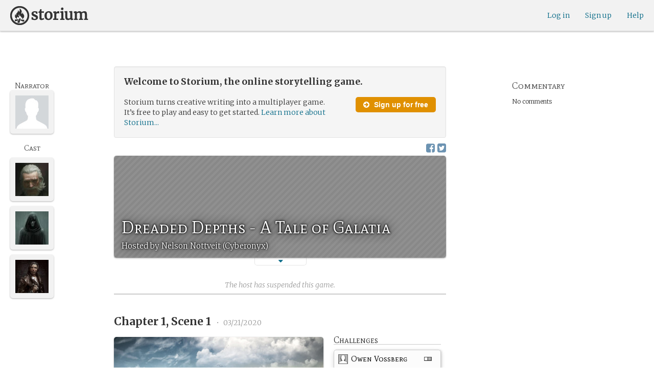

--- FILE ---
content_type: text/html; charset=utf-8
request_url: https://storium.com/game/dreaded-depths-a-tale-of-galatia
body_size: 43993
content:
<!DOCTYPE html>
<html lang="en" class="enable-wide-layouts " ng-app="storium" ng-strict-di>
  <head>
    <title>Storium — Dreaded Depths - A Tale of Galatia</title>
    <link rel="icon" type="image/x-icon" href="/favicon.ico?v=2">
    <link rel="apple-touch-icon" href="/363-apple-touch-icon-180px.png">
    <link rel="apple-touch-icon" sizes="120x120" href="/360-apple-touch-icon-120px.png">
    <link rel="apple-touch-icon" sizes="152x152" href="/361-apple-touch-icon-152px.png">
    <link rel="apple-touch-icon" sizes="167x167" href="/362-apple-touch-icon-167px.png">
    <link rel="apple-touch-icon" sizes="180x180" href="/363-apple-touch-icon-180px.png">
    <meta charset="UTF-8">
    <meta http-equiv="Content-type" content="text/html;charset=UTF-8">
    <meta http-equiv="X-UA-Compatible" content="IE=Edge"/>
    <meta name="csrf-param" content="authenticity_token" />
<meta name="csrf-token" content="OLtAlKSJYyaPtUwoorEHSgsE2NK4D+s3df2VxezmoqKRIO8zpcAFNGEO+aNCm2+ZknrtEHOp2AakGXvpk5oqtQ==" />
    <link rel="stylesheet" media="all" href="https://storium.com/webpack/main.9d3ccd606422964e03f8.css" />


        <link href='https://fonts.googleapis.com/css?family=Merriweather:300,700,300italic,700italic|Mate+SC:400' rel='stylesheet' type='text/css'>

      <link rel="canonical" href="https://storium.com/game/dreaded-depths-a-tale-of-galatia" id="html_head_canonical_link"/>

          <script type="text/javascript">
        window.global = window; // fix braintree polyfill
        placeHolderConfig = { hideOnFocus:false } 

var globalAssetPathHack = {};
globalAssetPathHack['TG_Long.png'] = 'https://storium.com/webpack/assets/images/TG_Long.b193aa4725b5c9b7a1ee7b6bf443c01e.png';
globalAssetPathHack['TG_Square.png'] = 'https://storium.com/webpack/assets/images/TG_Square.4695fee31ff7a4b987626bdd3293d3b5.png';
globalAssetPathHack['card-flip-icon.png'] = 'https://storium.com/webpack/assets/images/card-flip-icon.4ed97fc1f6317f0edd78be79a267d65c.png';
globalAssetPathHack['cards-v2/card-type-chartype-default-182x120.png'] = 'https://storium.com/webpack/assets/images/cards-v2/card-type-chartype-default-182x120.260dfd3cf1350b26d077d1975d1c98c3.png';
globalAssetPathHack['cards-v2/card-type-goal-default-182x120.png'] = 'https://storium.com/webpack/assets/images/cards-v2/card-type-goal-default-182x120.b2e66aff5ea71e1dd4c6fc1337aa1a5c.png';
globalAssetPathHack['cards-v2/card-type-icon-chartype-38px-orange.png'] = 'https://storium.com/webpack/assets/images/cards-v2/card-type-icon-chartype-38px-orange.4153f31caddafd08e9029ae27c4ce89f.png';
globalAssetPathHack['cards-v2/card-type-icon-chartype-38px.png'] = 'https://storium.com/webpack/assets/images/cards-v2/card-type-icon-chartype-38px.cbf1182586653af84f6df2ced1b331f8.png';
globalAssetPathHack['cards-v2/card-type-icon-chartype.png'] = 'https://storium.com/webpack/assets/images/cards-v2/card-type-icon-chartype.e1dbf877792ecd681ae9daeecdac07ef.png';
globalAssetPathHack['cards-v2/card-type-icon-goal-38px-orange.png'] = 'https://storium.com/webpack/assets/images/cards-v2/card-type-icon-goal-38px-orange.b14aeb358bacc16b8b59fc4873e4a861.png';
globalAssetPathHack['cards-v2/card-type-icon-goal-38px.png'] = 'https://storium.com/webpack/assets/images/cards-v2/card-type-icon-goal-38px.ee0148ca75a03c2cd1b0a4ec16af41d2.png';
globalAssetPathHack['cards-v2/card-type-icon-goal.png'] = 'https://storium.com/webpack/assets/images/cards-v2/card-type-icon-goal.33d0c67d7043d662ce0adf4c737785da.png';
globalAssetPathHack['cards-v2/card-type-icon-obstacle-38px-orange.png'] = 'https://storium.com/webpack/assets/images/cards-v2/card-type-icon-obstacle-38px-orange.c92b85caa3b57d5b2d6b31333907f1c5.png';
globalAssetPathHack['cards-v2/card-type-icon-obstacle-38px.png'] = 'https://storium.com/webpack/assets/images/cards-v2/card-type-icon-obstacle-38px.4f3302bda6ce2193a8f4795517a7600b.png';
globalAssetPathHack['cards-v2/card-type-icon-obstacle.png'] = 'https://storium.com/webpack/assets/images/cards-v2/card-type-icon-obstacle.ac0bdfd21eeaf910438c3abc69e1e9de.png';
globalAssetPathHack['cards-v2/card-type-icon-person-38px-orange.png'] = 'https://storium.com/webpack/assets/images/cards-v2/card-type-icon-person-38px-orange.70b5f3a79fed0b777d0e94f2d17529e7.png';
globalAssetPathHack['cards-v2/card-type-icon-person-38px.png'] = 'https://storium.com/webpack/assets/images/cards-v2/card-type-icon-person-38px.841a7457e36756bf2e2630576279ebe2.png';
globalAssetPathHack['cards-v2/card-type-icon-person.png'] = 'https://storium.com/webpack/assets/images/cards-v2/card-type-icon-person.fd7eb2e90e60efdbbada58a41c8515ef.png';
globalAssetPathHack['cards-v2/card-type-icon-place-38px-orange.png'] = 'https://storium.com/webpack/assets/images/cards-v2/card-type-icon-place-38px-orange.a0fd679a23e9591fca1f3b9c0a02bb8f.png';
globalAssetPathHack['cards-v2/card-type-icon-place-38px.png'] = 'https://storium.com/webpack/assets/images/cards-v2/card-type-icon-place-38px.e3317fb700365a35b3f890439d9792ef.png';
globalAssetPathHack['cards-v2/card-type-icon-place.png'] = 'https://storium.com/webpack/assets/images/cards-v2/card-type-icon-place.225b4d33cd11d0eb50ce3fbc580db7a9.png';
globalAssetPathHack['cards-v2/card-type-icon-strength-38px-orange.png'] = 'https://storium.com/webpack/assets/images/cards-v2/card-type-icon-strength-38px-orange.e59af1c29547f06606e1ae515aeb01c1.png';
globalAssetPathHack['cards-v2/card-type-icon-strength-38px.png'] = 'https://storium.com/webpack/assets/images/cards-v2/card-type-icon-strength-38px.afb31e3d030920d5798b2712bdb24b7d.png';
globalAssetPathHack['cards-v2/card-type-icon-strength.png'] = 'https://storium.com/webpack/assets/images/cards-v2/card-type-icon-strength.7319abbae84aa20eb411113c3afa41c2.png';
globalAssetPathHack['cards-v2/card-type-icon-subplot-38px-orange.png'] = 'https://storium.com/webpack/assets/images/cards-v2/card-type-icon-subplot-38px-orange.b09adbc0df3b6659f089f9f05f74faea.png';
globalAssetPathHack['cards-v2/card-type-icon-subplot-38px.png'] = 'https://storium.com/webpack/assets/images/cards-v2/card-type-icon-subplot-38px.d57afcff187c70e078ed9cbd302a4a11.png';
globalAssetPathHack['cards-v2/card-type-icon-subplot.png'] = 'https://storium.com/webpack/assets/images/cards-v2/card-type-icon-subplot.d4329182d7f692d9d3706ed5abf98eb4.png';
globalAssetPathHack['cards-v2/card-type-icon-thing-38px-orange.png'] = 'https://storium.com/webpack/assets/images/cards-v2/card-type-icon-thing-38px-orange.5ccb8336de66f8ed24b88319ec71f8e9.png';
globalAssetPathHack['cards-v2/card-type-icon-thing-38px.png'] = 'https://storium.com/webpack/assets/images/cards-v2/card-type-icon-thing-38px.f2ee638fd9a0a34292ce4416073fca0f.png';
globalAssetPathHack['cards-v2/card-type-icon-thing.png'] = 'https://storium.com/webpack/assets/images/cards-v2/card-type-icon-thing.0b8e4d02915f5363e7c7b1b71d28b66e.png';
globalAssetPathHack['cards-v2/card-type-icon-weakness-38px-orange.png'] = 'https://storium.com/webpack/assets/images/cards-v2/card-type-icon-weakness-38px-orange.da2eedb574cdcdd80319bc7bb4c19fda.png';
globalAssetPathHack['cards-v2/card-type-icon-weakness-38px.png'] = 'https://storium.com/webpack/assets/images/cards-v2/card-type-icon-weakness-38px.14c9151585d597f8faabc1b28374a2c5.png';
globalAssetPathHack['cards-v2/card-type-icon-weakness.png'] = 'https://storium.com/webpack/assets/images/cards-v2/card-type-icon-weakness.4a94542ddd510ddd2a941f7cdee21ea2.png';
globalAssetPathHack['cards-v2/card-type-obstacle-default-100x160.png'] = 'https://storium.com/webpack/assets/images/cards-v2/card-type-obstacle-default-100x160.c34ba02cf4d666198114e9e991a7c2b9.png';
globalAssetPathHack['cards-v2/card-type-person-default-100x160.png'] = 'https://storium.com/webpack/assets/images/cards-v2/card-type-person-default-100x160.ae691b975f70a1b039e61aabe7ac049d.png';
globalAssetPathHack['cards-v2/card-type-place-default-100x160.png'] = 'https://storium.com/webpack/assets/images/cards-v2/card-type-place-default-100x160.e22ea5c97b78392958ff1191601369de.png';
globalAssetPathHack['cards-v2/card-type-strength-default-182x120.png'] = 'https://storium.com/webpack/assets/images/cards-v2/card-type-strength-default-182x120.10bffc22478b53ad5a7df13fb9e37186.png';
globalAssetPathHack['cards-v2/card-type-subplot-default-182x120.png'] = 'https://storium.com/webpack/assets/images/cards-v2/card-type-subplot-default-182x120.96ab7f385fea8afdf8e1c2573c6b4a2f.png';
globalAssetPathHack['cards-v2/card-type-thing-default-182x120.png'] = 'https://storium.com/webpack/assets/images/cards-v2/card-type-thing-default-182x120.41be0c9a010f75cb628f2291d0617755.png';
globalAssetPathHack['cards-v2/card-type-weakness-default-182x120.png'] = 'https://storium.com/webpack/assets/images/cards-v2/card-type-weakness-default-182x120.c9a679c725c5e6d4892646429f740df6.png';
globalAssetPathHack['challenge-outcome-icon-strong.png'] = 'https://storium.com/webpack/assets/images/challenge-outcome-icon-strong.a233eab0ac9b5e0373716bb87282be35.png';
globalAssetPathHack['challenge-outcome-icon-uncertain.png'] = 'https://storium.com/webpack/assets/images/challenge-outcome-icon-uncertain.2976eb22c9a9a47feb3e92a9b34b63eb.png';
globalAssetPathHack['challenge-outcome-icon-weak.png'] = 'https://storium.com/webpack/assets/images/challenge-outcome-icon-weak.cfcbca5a62ff0aaed0099e8332d9b030.png';
globalAssetPathHack['nanowrimo-logo.png'] = 'https://storium.com/webpack/assets/images/nanowrimo-logo.a6f21c433446a2f5e269442186272056.png';
globalAssetPathHack['round-kickstarter-logo.png'] = 'https://storium.com/webpack/assets/images/round-kickstarter-logo.e86926887a65f9667cba7a53610a905f.png';
globalAssetPathHack['spiffy_f5f5f5_14x14.gif'] = 'https://storium.com/webpack/assets/images/spiffy_f5f5f5_14x14.c9a0bd2fa63249c764bb2e4808efb13d.gif';
globalAssetPathHack['spiffy_fff_14x14.gif'] = 'https://storium.com/webpack/assets/images/spiffy_fff_14x14.fb1e5086721bac9dc72a3991fe9999a5.gif';
globalAssetPathHack['spiffy_fff_20x20.gif'] = 'https://storium.com/webpack/assets/images/spiffy_fff_20x20.1762214e4aa81f2469ba7df628fa91ce.gif';
globalAssetPathHack['templates/achievementToast.html'] = 'https://storium.com/webpack/assets/templates/achievementToast.63c5e7b6ec7e77f9bbf7aa22e04f7415.html';
globalAssetPathHack['templates/cards/confirmActionModal.html'] = 'https://storium.com/webpack/assets/templates/cards/confirmActionModal.05e799fbb7fb6ca2c2f99a2e4646aedb.html';
globalAssetPathHack['templates/cards/editCardModal.html'] = 'https://storium.com/webpack/assets/templates/cards/editCardModal.7ce2452d4eedd9791cc2d827fa14fa5b.html';
globalAssetPathHack['templates/cards/editor.html'] = 'https://storium.com/webpack/assets/templates/cards/editor.de0bfaef2a616168e978fb93c6559e05.html';
globalAssetPathHack['templates/cards/narratorAddCardModal.html'] = 'https://storium.com/webpack/assets/templates/cards/narratorAddCardModal.8de8c173f11aac5bf78aec237af16998.html';
globalAssetPathHack['templates/cards/stack.html'] = 'https://storium.com/webpack/assets/templates/cards/stack.03e8aeff77b4175eea624f5359c17cbc.html';
globalAssetPathHack['templates/character/bannerlessSheet.html'] = 'https://storium.com/webpack/assets/templates/character/bannerlessSheet.28eaebb0d6e8284a079195dcbc6c053d.html';
globalAssetPathHack['templates/character/cards.html'] = 'https://storium.com/webpack/assets/templates/character/cards.fdc0923a7c5feef124a66a70d0102745.html';
globalAssetPathHack['templates/chargen/card_editor.html'] = 'https://storium.com/webpack/assets/templates/chargen/card_editor.727b9a518ac997c2b4af132a17480bf5.html';
globalAssetPathHack['templates/chargen/choose_modal.html'] = 'https://storium.com/webpack/assets/templates/chargen/choose_modal.6f5bc2b0b44bd44d3cb3b8c0ba370448.html';
globalAssetPathHack['templates/chargen/confirmCancelModal.html'] = 'https://storium.com/webpack/assets/templates/chargen/confirmCancelModal.da418e79e506bad7e598d0dccef56280.html';
globalAssetPathHack['templates/chargen/edit_modal.html'] = 'https://storium.com/webpack/assets/templates/chargen/edit_modal.be66996f025e886c3ef7aeb74a0460df.html';
globalAssetPathHack['templates/debugGsm.html'] = 'https://storium.com/webpack/assets/templates/debugGsm.1ea6d37daad9343e9e8dbd4923e76d63.html';
globalAssetPathHack['templates/entry/characterGiveCardModal.html'] = 'https://storium.com/webpack/assets/templates/entry/characterGiveCardModal.fb8b3c2290bb7aaa94551ecdce28474f.html';
globalAssetPathHack['templates/entry/characterManageCardsModal.html'] = 'https://storium.com/webpack/assets/templates/entry/characterManageCardsModal.d78e2b150db7c2b68c782473b57bdc2f.html';
globalAssetPathHack['templates/entry/choose_action_card_modal.html'] = 'https://storium.com/webpack/assets/templates/entry/choose_action_card_modal.4b1c9b6aa063f9b46b565df0fd703661.html';
globalAssetPathHack['templates/entry/choose_challenge_modal.html'] = 'https://storium.com/webpack/assets/templates/entry/choose_challenge_modal.95ae8588d91c7a0603889823039b1f90.html';
globalAssetPathHack['templates/entry/choose_pickup_card_modal.html'] = 'https://storium.com/webpack/assets/templates/entry/choose_pickup_card_modal.381f7e00127c0549c1d3d7082e93bda5.html';
globalAssetPathHack['templates/entry/confirmCancelRevisionRequestModal.html'] = 'https://storium.com/webpack/assets/templates/entry/confirmCancelRevisionRequestModal.73ade6396b8427abbc443fa66ab3a3c9.html';
globalAssetPathHack['templates/entry/confirmDeleteEntryModal.html'] = 'https://storium.com/webpack/assets/templates/entry/confirmDeleteEntryModal.e9f79bddc7d41ca9a6bad6e135a1efc6.html';
globalAssetPathHack['templates/entry/confirmDiscardModal.html'] = 'https://storium.com/webpack/assets/templates/entry/confirmDiscardModal.9e6c785eda4ef77aec30d334413d174e.html';
globalAssetPathHack['templates/entry/confirmRotationOnPublish.html'] = 'https://storium.com/webpack/assets/templates/entry/confirmRotationOnPublish.e76720771f92449508b46839b093a1f9.html';
globalAssetPathHack['templates/entry/defineSubplotCardModal.html'] = 'https://storium.com/webpack/assets/templates/entry/defineSubplotCardModal.2b4d8362c985e4ee90627b631d3d1882.html';
globalAssetPathHack['templates/entry/narratorChallengeModal.html'] = 'https://storium.com/webpack/assets/templates/entry/narratorChallengeModal.64a01a39745560ed445e66cab9dfde8f.html';
globalAssetPathHack['templates/entry/narratorGiveCardModal.html'] = 'https://storium.com/webpack/assets/templates/entry/narratorGiveCardModal.ab255bfc8b101da5f3fc751d8a7e2b75.html';
globalAssetPathHack['templates/entry/narrator_cards_browser.html'] = 'https://storium.com/webpack/assets/templates/entry/narrator_cards_browser.6b7d398dd0be89b274ea2dbc247e8dcd.html';
globalAssetPathHack['templates/entry/narrator_character_cards_browser.html'] = 'https://storium.com/webpack/assets/templates/entry/narrator_character_cards_browser.1a49ccec9702887f25aadf1a71bf80fd.html';
globalAssetPathHack['templates/entry/narrator_editor_tabs.html'] = 'https://storium.com/webpack/assets/templates/entry/narrator_editor_tabs.1c1348e0e99ad54e157f94a91770494b.html';
globalAssetPathHack['templates/entry/playChallengeCardModal.html'] = 'https://storium.com/webpack/assets/templates/entry/playChallengeCardModal.db3c3cbc140e22d0a0acc0959f7231b5.html';
globalAssetPathHack['templates/entry/playPickupCardModal.html'] = 'https://storium.com/webpack/assets/templates/entry/playPickupCardModal.b31f1017700892b56081a5c2f8cbb71b.html';
globalAssetPathHack['templates/entry/playPlaceCardModal.html'] = 'https://storium.com/webpack/assets/templates/entry/playPlaceCardModal.592fe5a7e4f8297b22d192d7081e7d7d.html';
globalAssetPathHack['templates/forum/editPostModal.html'] = 'https://storium.com/webpack/assets/templates/forum/editPostModal.012fd8d046140c38bb7f473bcd4ef2d4.html';
globalAssetPathHack['templates/forum/editReplyModal.html'] = 'https://storium.com/webpack/assets/templates/forum/editReplyModal.b4d67d686195d40318fb44ea04c0ae46.html';
globalAssetPathHack['templates/forum/newThreadModal.html'] = 'https://storium.com/webpack/assets/templates/forum/newThreadModal.e20a7c0d4e0c0da5d9dddcaa2232df05.html';
globalAssetPathHack['templates/game/activitySummary.html'] = 'https://storium.com/webpack/assets/templates/game/activitySummary.aa5bfabe33cdd8a4ccf5346166954726.html';
globalAssetPathHack['templates/game/cantEditMultipleEntriesModal.html'] = 'https://storium.com/webpack/assets/templates/game/cantEditMultipleEntriesModal.249027b16d6324a3003cf5d5a54d5a26.html';
globalAssetPathHack['templates/game/cast.html'] = 'https://storium.com/webpack/assets/templates/game/cast.ba7b83c7e915b414ff483909fa506d5a.html';
globalAssetPathHack['templates/game/characterCommentsBox.html'] = 'https://storium.com/webpack/assets/templates/game/characterCommentsBox.b0881cc383c15b82b2e391a05a8982e6.html';
globalAssetPathHack['templates/game/commentSidebar.html'] = 'https://storium.com/webpack/assets/templates/game/commentSidebar.4591ad68d2b9308d340ee12d2262a64a.html';
globalAssetPathHack['templates/game/confirmTurnOffRN.html'] = 'https://storium.com/webpack/assets/templates/game/confirmTurnOffRN.e11bfd0b5c18eec48dcaf8ab00f3f768.html';
globalAssetPathHack['templates/game/editableGreenRoomBanner.html'] = 'https://storium.com/webpack/assets/templates/game/editableGreenRoomBanner.586b9c3a812daca793da691c62a6bc65.html';
globalAssetPathHack['templates/game/entry.html'] = 'https://storium.com/webpack/assets/templates/game/entry.b1fd55485c0aadf05c4cfc5dae4788d4.html';
globalAssetPathHack['templates/game/entryAutoText.html'] = 'https://storium.com/webpack/assets/templates/game/entryAutoText.b15de1df0173cf6a7d030f8ac63df293.html';
globalAssetPathHack['templates/game/entryEditor.html'] = 'https://storium.com/webpack/assets/templates/game/entryEditor.7fe222e768df72aceeed0d5db36904a3.html';
globalAssetPathHack['templates/game/entryEditorImage.html'] = 'https://storium.com/webpack/assets/templates/game/entryEditorImage.6bba09a907dab3290949aa5d86b177e0.html';
globalAssetPathHack['templates/game/entryPlayedCards.html'] = 'https://storium.com/webpack/assets/templates/game/entryPlayedCards.edb42434c51afd95207d8e528e7a8022.html';
globalAssetPathHack['templates/game/gameMgmtTools.html'] = 'https://storium.com/webpack/assets/templates/game/gameMgmtTools.2624cbee806ddecf82cfe34bb32e8e61.html';
globalAssetPathHack['templates/game/gameSetupProgress.html'] = 'https://storium.com/webpack/assets/templates/game/gameSetupProgress.e544338ff1429f103a46e693545f6055.html';
globalAssetPathHack['templates/game/gameplayAlerts.html'] = 'https://storium.com/webpack/assets/templates/game/gameplayAlerts.127c54a161a7b6bf0302a7dc5b673d98.html';
globalAssetPathHack['templates/game/greenRoom.html'] = 'https://storium.com/webpack/assets/templates/game/greenRoom.104f86f8a9eba1557bf2d762126f3a9b.html';
globalAssetPathHack['templates/game/greenRoomCharacterTab.html'] = 'https://storium.com/webpack/assets/templates/game/greenRoomCharacterTab.db10a616d5a280892f0a54e9baf352fa.html';
globalAssetPathHack['templates/game/greenRoomDiscussion.html'] = 'https://storium.com/webpack/assets/templates/game/greenRoomDiscussion.60b2f44595da20a8e3a7634045c136da.html';
globalAssetPathHack['templates/game/greenRoomPlayers.html'] = 'https://storium.com/webpack/assets/templates/game/greenRoomPlayers.a27c816855459596aa9ffcfd18fb8345.html';
globalAssetPathHack['templates/game/inviteAdditionalModal.html'] = 'https://storium.com/webpack/assets/templates/game/inviteAdditionalModal.77cce418d7252f0493bfd5105d014056.html';
globalAssetPathHack['templates/game/invitePlayerModal.html'] = 'https://storium.com/webpack/assets/templates/game/invitePlayerModal.78ee3ef2db44510fe85cc4f4d7b25584.html';
globalAssetPathHack['templates/game/manageGameSettings.html'] = 'https://storium.com/webpack/assets/templates/game/manageGameSettings.9f1ee105cd04b9d9f89e6d387b0dfbb6.html';
globalAssetPathHack['templates/game/manageInvites.html'] = 'https://storium.com/webpack/assets/templates/game/manageInvites.54c12b5d235e84ce9ca0e9e1d4cdb81c.html';
globalAssetPathHack['templates/game/managePlayers.html'] = 'https://storium.com/webpack/assets/templates/game/managePlayers.854bf1514cca09e26731ab863bcce897.html';
globalAssetPathHack['templates/game/managePregens.html'] = 'https://storium.com/webpack/assets/templates/game/managePregens.6ef0b5cb5406d1118f69ca25de3d8fc3.html';
globalAssetPathHack['templates/game/managePremise.html'] = 'https://storium.com/webpack/assets/templates/game/managePremise.810009b8f7bf89e7e689fddeecf0b89d.html';
globalAssetPathHack['templates/game/manageRotationOrder.html'] = 'https://storium.com/webpack/assets/templates/game/manageRotationOrder.6bc2b2ddb2870aca7bfed5860beecb9a.html';
globalAssetPathHack['templates/game/moveEditForm.html'] = 'https://storium.com/webpack/assets/templates/game/moveEditForm.bf624e758b2e3681b7f6d5ad9f0d6499.html';
globalAssetPathHack['templates/game/narrationStyleChoice.html'] = 'https://storium.com/webpack/assets/templates/game/narrationStyleChoice.eaf72e66ac5b06ac7d6cca0148ab3c18.html';
globalAssetPathHack['templates/game/pacingProgressBar.html'] = 'https://storium.com/webpack/assets/templates/game/pacingProgressBar.38b2e3e38a6d8d6afc23ca3a0051dd27.html';
globalAssetPathHack['templates/game/pacingTip.html'] = 'https://storium.com/webpack/assets/templates/game/pacingTip.c33bc864fda4b7ef735e3d93e02012bb.html';
globalAssetPathHack['templates/game/page.html'] = 'https://storium.com/webpack/assets/templates/game/page.9caaa5e2aa1d1b0f8fc29a8f20a6e5e0.html';
globalAssetPathHack['templates/game/premiseDraftBulldozed.html'] = 'https://storium.com/webpack/assets/templates/game/premiseDraftBulldozed.af9019c041bb8a93760d830f19888629.html';
globalAssetPathHack['templates/game/refreshCardsModal.html'] = 'https://storium.com/webpack/assets/templates/game/refreshCardsModal.0f219c4f520057eda1cd63efe201e8ce.html';
globalAssetPathHack['templates/game/sceneEditForm.html'] = 'https://storium.com/webpack/assets/templates/game/sceneEditForm.81768e0871e4ef7dfcde1a03d91740c4.html';
globalAssetPathHack['templates/game/sheet.html'] = 'https://storium.com/webpack/assets/templates/game/sheet.790c20914e861fa69888aa535d7874d3.html';
globalAssetPathHack['templates/game/switchRoleConfirmationModal.html'] = 'https://storium.com/webpack/assets/templates/game/switchRoleConfirmationModal.159b56df10d116882cbbdfc1018ef672.html';
globalAssetPathHack['templates/game/unmergedEventsModal.html'] = 'https://storium.com/webpack/assets/templates/game/unmergedEventsModal.44a954c6fb5fed33b4e32d43700dd5ec.html';
globalAssetPathHack['templates/game/worldCards.html'] = 'https://storium.com/webpack/assets/templates/game/worldCards.89d7f87fdb5a13abffee3caffceb304d.html';
globalAssetPathHack['templates/narratorTutorial.html'] = 'https://storium.com/webpack/assets/templates/narratorTutorial.6b41d29cd4a680c6fa699e5d9e6efa4c.html';
globalAssetPathHack['templates/shared/alert.html'] = 'https://storium.com/webpack/assets/templates/shared/alert.523f08fdc2c01723ffa5d25c156cf6af.html';
globalAssetPathHack['templates/shared/attributionModal.html'] = 'https://storium.com/webpack/assets/templates/shared/attributionModal.3d698c6bfe3c8ec0b0d2380fc0e74847.html';
globalAssetPathHack['templates/shared/chooseImageModal.html'] = 'https://storium.com/webpack/assets/templates/shared/chooseImageModal.1cbefecbc37097a0dcef156718154e52.html';
globalAssetPathHack['templates/shared/crop_modal.html'] = 'https://storium.com/webpack/assets/templates/shared/crop_modal.c9e400350f71b7d1c57b3ec02dbdc3c3.html';
globalAssetPathHack['templates/shared/error_modal.html'] = 'https://storium.com/webpack/assets/templates/shared/error_modal.addbfa342bae1b2b28a1d71f66071dc7.html';
globalAssetPathHack['templates/shared/explainNSFW.html'] = 'https://storium.com/webpack/assets/templates/shared/explainNSFW.f04334683553135c8cd55e341e9aae31.html';
globalAssetPathHack['templates/shared/flagConfirmation.html'] = 'https://storium.com/webpack/assets/templates/shared/flagConfirmation.490b42e197d2979e78960e807d019a86.html';
globalAssetPathHack['templates/shared/flagUndoConfirmation.html'] = 'https://storium.com/webpack/assets/templates/shared/flagUndoConfirmation.40c78bda714adeade4dc2f12de9f7506.html';
globalAssetPathHack['templates/shared/maintenance_modal.html'] = 'https://storium.com/webpack/assets/templates/shared/maintenance_modal.2e00a7f3b67e493a7b3fdaa1ddc9b16f.html';
globalAssetPathHack['templates/shared/notice_modal.html'] = 'https://storium.com/webpack/assets/templates/shared/notice_modal.eb24fae8cb5ee14756ff98eb8ada9a62.html';
globalAssetPathHack['three-storycards.png'] = 'https://storium.com/webpack/assets/images/three-storycards.9899d7ce661d567032f9c474982be949.png';
var globalRouteHelperHack = {};
globalRouteHelperHack['sign_in_with_twitter_path'] = '/sign_in_with_twitter';
globalRouteHelperHack['freemium_overrun_path'] = '/review_limits';

        var globalLogTagUUID = 'b4c6b43';
        var globalAuthUserIsModerator = false;
        var globalFormAuthenticityToken = 'R6xFSQbHuPcY0LK5Suhb8KUkHD0FxNmF+sQ+BYTAQf7uN+ruB47e5fZrBzKqwjMjPFop/85i6rQrINAp+7zJ6Q==';
        var globalCiCookie = document.cookie.replace(/(?:(?:^|.*;\s*)ci\s*\=\s*([^;]*).*$)|^.*$/, "$1");
        var globalPageNonce = '99ed1a2f771916b0b4442940f19e9da1';
          var globalFbAppId = '1484104311804017';
          var globalGoogleOauthClientId = '705665870666-1harkh9m4ods5fu99alp4rdt20ssbk8j.apps.googleusercontent.com';
          var globalGrecaptchaSiteKey = '6LfSnqQUAAAAAHZZzfPFqRrIIreNGoai1-ObTBHQ';
        var globalAzkabanTimeout = 60;
          var globalAzkabanDisabled = true;
        var globalAppConst = {"BETA_DISCOUNT_ANNUAL":1000,"DEFAULT_ANNUAL_PRICE":4000,"DEFAULT_MONTHLY_PRICE":500,"FREEMIUM_SLOTS_PER_GAME":8,"FREEMIUM_MAX_GAMES_PER_USER":3,"MIN_ANNUAL_PRICE":2500,"MIN_MONTHLY_PRICE":300,"PAY_WELL_UI_CONTEXT_MEMBERSHIP_PERK":"membership_perk","PAY_WELL_UI_CONTEXT_MEMBERSHIP_UPD_BILLING":"membership_upd_billing","PRODUCT_KEY_GA_MEMBER_1MO":"sp1_ga_member_1mo","PRODUCT_KEY_GA_MEMBER_1YR":"sp1_ga_member_1yr","PRODUCT_KEY_GA_THE_DEAL":"sp1_ga_the_deal","PRODUCT_KEY_GIFT_MEMBER_NEW":"sp1_gift_member_new","PRODUCT_KEY_GIFT_PIONEER_NEW":"sp1_gift_pioneer_new","SLIDER_MAX_ANNUAL_PRICE":10000,"SLIDER_MAX_MONTHLY_PRICE":1000,"THE_DEAL_GA_PRICE":2000,"THE_DEAL_GA_PRICE_DOLLARS":20,"visibilities_for_play_prefs":["gv_public","gv_mixed","gv_private","gv_authed","gv_host_friends"],"visibilities_map_for_play_prefs":{"gv_public":"Public","gv_mixed":"Public with private commentary","gv_private":"Private","gv_authed":"Storium users only","gv_host_friends":"Host’s friends"},"social_share_vis":["gv_public","gv_mixed"],"vis_req_pop":["gv_mixed","gv_authed","gv_private","gv_host_friends"],"FORUM_CATEGORY_SLUGS":{"fcat_lfg":"lfg","fcat_advice":"advice","fcat_showcase":"showcase","fcat_newcomers":"newcomers","fcat_general":"general","fcat_announcements":"announcements","fcat_members":"members","fcat_mentors":"mentors","fcat_edu_announcements":"edu_announcements","fcat_edu_general":"edu_general","fcat_edu_newcomers":"edu_newcomers","fcat_edu_advice":"edu_advice","fcat_edu_feedback":"edu_feedback"},"SFC1":"sfc1","SFC2":"sfc2","SFC3":"sfc3","deletions_path":"/deletions","suspended_games_path":"/your-games?mode=suspended","oi_beginner_path":"/games/for_beginners","CLOUDFRONT_HOST":"storium.com","grecaptcha_v3_site_key":"6LcdjbIiAAAAAN-wU_YnIFGl_TkZzo4gxFazXrcw"}
      </script>

      <script src="https://storium.com/webpack/client-bundle.2b55b7e83a6f3c8879e9.js"></script>

      <script type="text/javascript">
        angular.module('storium.services').service('authUser',function() {
          var obj = jQuery.parseJSON('{}');
          obj.cantJoinGamePidDueToMaxGames = function(gamePid){
            return (obj.at_max_games_pids && obj.at_max_games_pids.indexOf(gamePid) === -1);
          }
          obj.new_achievements = jQuery.parseJSON('[]');
          window.getStore('authUser').importVob(obj);
          return obj;
        });

        // this is a shortcut used frequenty for debugging the application, it
        // gets the angular scope at whatever element was last inspected in the
        // chrome dev tools:
        // eval(ss) in the console and then
        // s.gameplay.gsm.whateverINeed (assigning to a local var allows for
        // property autocompletion)
        var ss = "s=angular.element($0).scope()"
       
      </script>
      <script>
  (function(i,s,o,g,r,a,m){i['GoogleAnalyticsObject']=r;i[r]=i[r]||function(){
  (i[r].q=i[r].q||[]).push(arguments)},i[r].l=1*new Date();a=s.createElement(o),
  m=s.getElementsByTagName(o)[0];a.async=1;a.src=g;m.parentNode.insertBefore(a,m)
  })(window,document,'script','//www.google-analytics.com/analytics.js','ga');
  ga('create', 'UA-74522308-1', 'storium.com');
  ga('set', 'page', 'pv_game_show')
  ga('send', 'pageview');
</script>

      <script src="https://www.google.com/recaptcha/api.js?render=6LcdjbIiAAAAAN-wU_YnIFGl_TkZzo4gxFazXrcw"></script>

    

      <base href="/game/dreaded-depths-a-tale-of-galatia/">
  <script>
  </script>
  <meta name="description" content="“Dreaded Depths - A Tale of Galatia” is a game on Storium. Storium combines creative writing with a card game to let friends write stories together.">
    <meta property="fb:app_id" content="1484104311804017" />
  <meta property="og:url" content="https://storium.com/game/dreaded-depths-a-tale-of-galatia">
  <meta property="og:title" content="Read “Dreaded Depths - A Tale of Galatia” on Storium">
  <meta property="og:description" content="A story being written on Storium, the online storytelling game — The vast continent of Norojosa is home to several countries, but all pale in comparison to Septoria.  This ancient nation is ruled by the *Seven Masters*, powerful mages whose bloodlines run back centuries.  The crowning glory of their respective houses - indeed, the very power which allows them to rule unchallenged - is their absolute control over seven supernatural beings known as the *Divine Adjutants*.  Each one of the creatures was summoned by a different Master during the early days of Septoria&amp;#39;s birth, and was indeed the fulcrum upon which the nation&amp;#39;s glory rose.

The Divine Adjutants are celestial warriors of unmatched caliber in the mortal realm.  Each is akin to a hundred soldiers, at worst.  Entire armies have been laid low by the wrath of certain Adjutants throughout history.  These powerful beings serve the Masters who summoned them without fail until they either die or watch their overlord succumb to the cold embrace of death.  Either way, their contract is complete,...">
  <meta property="og:site_name" content="Storium">
  <meta property="og:type" content="article">
  <meta name="twitter:card" content="summary" />
  <meta name="twitter:site" content="@Storium" />
  <meta name="twitter:title" content="Read “Dreaded Depths - A Tale of Galatia” on Storium" />
  <meta name="twitter:description" content="A story being written on Storium, the online storytelling game — The vast continent of Norojosa is home to several countries, but all pale in comparison to Septoria.  This ancient nation is ruled by the *Seven Masters*, powerful mages whose bloodlines run back centuries.  The crowning glory of their respective houses - indeed, the very power which allows them to rule unchallenged - is their absolute control over seven supernatural beings known as the *Divine Adjutants*.  Each one of the creatures was summoned by a different Master during the early days of Septoria&amp;#39;s birth, and was indeed the fulcrum upon which the nation&amp;#39;s glory rose.

The Divine Adjutants are celestial warriors of unmatched caliber in the mortal realm.  Each is akin to a hundred soldiers, at worst.  Entire armies have been laid low by the wrath of certain Adjutants throughout history.  These powerful beings serve the Masters who summoned them without fail until they either die or watch their overlord succumb to the cold embrace of death.  Either way, their contract is complete,..." />
  <meta itemscope itemtype="http://schema.org/Article" />
  <meta itemprop="headline" content="Read “Dreaded Depths - A Tale of Galatia” on Storium" />
  <meta itemprop="description" content="A story being written on Storium, the online storytelling game — The vast continent of Norojosa is home to several countries, but all pale in comparison to Septoria.  This ancient nation is ruled by the *Seven Masters*, powerful mages whose bloodlines run back centuries.  The crowning glory of their respective houses - indeed, the very power which allows them to rule unchallenged - is their absolute control over seven supernatural beings known as the *Divine Adjutants*.  Each one of the creatures was summoned by a different Master during the early days of Septoria&amp;#39;s birth, and was indeed the fulcrum upon which the nation&amp;#39;s glory rose.

The Divine Adjutants are celestial warriors of unmatched caliber in the mortal realm.  Each is akin to a hundred soldiers, at worst.  Entire armies have been laid low by the wrath of certain Adjutants throughout history.  These powerful beings serve the Masters who summoned them without fail until they either die or watch their overlord succumb to the cold embrace of death.  Either way, their contract is complete,..." />
  <script>
      window.getStore('peopleMgmt').setGameFollowers(jQuery.parseJSON('[]'))
    window.getStore('gameplayInit').bulkSet({
        newEvents: angular.fromJson('[{\"seqId\":\"840\",\"refSeqId\":\"\",\"role\":\"narrator\",\"userPid\":\"zgjcyd\",\"createdAt\":\"2020-03-21 21:27:18.965353 UTC\",\"type\":\"startEntry\",\"params\":{\"format\":\"establishment\",\"playGuid\":\"ef2b6ce31b8f499116b4f399d3f29f31\"},\"gev\":17},\n{\"seqId\":\"850\",\"refSeqId\":\"840\",\"role\":\"narrator\",\"userPid\":\"zgjcyd\",\"createdAt\":\"2020-03-21 21:27:18.969283 UTC\",\"type\":\"playChallengeCard\",\"params\":{\"cardId\":\"o__8b0ecca80518c2de39981189b57ba81e\",\"playGuid\":\"a7694daf5b66536ef17ce76e74472d54\",\"points\":2,\"successStakes\":\"Vossberg is confident in your skills, and provides a substantial initial payment to further your organization\'s operation.\",\"failureStakes\":\"Vossberg is less than impressed with your skills, although he\'s still interested in contracting your services.\"},\"gev\":17},\n{\"seqId\":\"860\",\"refSeqId\":\"840\",\"role\":\"narrator\",\"userPid\":\"zgjcyd\",\"createdAt\":\"2020-03-21 21:27:18.974132 UTC\",\"type\":\"playPlaceCard\",\"params\":{\"cardId\":\"o__41961abfb75b5f4ab43d6a6271ba5dfb\",\"playGuid\":\"eec269ab5ad13f77e9831def1ff36c94\"},\"gev\":17},\n{\"seqId\":\"870\",\"refSeqId\":\"840\",\"role\":\"narrator\",\"userPid\":\"zgjcyd\",\"createdAt\":\"2020-03-21 21:27:18.97879 UTC\",\"type\":\"setEntryAttrs\",\"params\":{\"description\":\"\\\"-and that, gentlemen, is why reneging on our previous arrangement will see you dead within the month,\\\" finished the speaker with a smile just wide enough to show a row of perfect teeth.\\n\\nThree men stared back at him from across the table, their discomfort painfully obvious.  One of them, a portly, balding man with a monocle and elaborate vest, cleared his throat before saying, \\\"That\'s... that is, to say, we - and by we, I mean the three of us here - we find your, uh, *claims* to be, ahem, worthy of consideration.  We-\\\"\\n\\n\\\"How!\\\" hissed the second, his verdant cloak gleaming like snake scales with each movement of its wearer, \\\"how did you get your slimy hands on state financial records?!\\\"\\n\\n\\\"You, my dear minister,\\\" yawned the speaker with a lazy smile, \\\"are an exemplary official; utterly bewildered when beyond the barricade of beautiful bureaucracy.  Oh -  alliteration!  Scribe, make sure you get that down.\\\"\\n\\nA giant of a man hunched in the corner continued scribbling in silence.\\n\\n\\\"Magical encryption, secret passwords, the best guards money can buy - how, by Septoria\'s seven sins, did you discover this?  How, Ferain?!\\\" snarled the minister with equal parts indignation and fear.\\n\\n\\\"Dumb luck,\\\" Ferain answered seriously, now filing his nails.  \\\"As in, I\'m lucky you\'re all so dumb.  I trust you\'ll find a way to accommodate my latest shipments then, Lord Salmore?\\\"\\n\\n\\\"My good sir,\\\" the monocle-wearing gentlemen replied uncomfortably, \\\"surely we can discuss certain... alterations... to your requests-\\\"\\n\\n\\\"You\'re walking a spider\'s thread, Ferain,\\\" the minister squeaked.  He had risen to his feet and was trembling with rage.  \\\"You think I, Alistair Cabott Estabrooks, Minister of Acane Affairs, can be blackmailed by a backstreet peasant thug?\\\"\\n\\n\\\"That\'s for you to decide, isn\'t it?\\\"  The humor was gone from Ferain\'s voice.\\n\\n\\\"I\'ll see you fed to a pack of feral goblins before the week is ended!\\\"\\n\\nSilence filled the room, save for the scratching of the scribe\'s quill on parchment.  Ferain continued filing his nails, letting the quiet tension slowly fill the air like a sickening smog.  Slowly looking up, his gaze locked onto the burning gaze of the nobleman and remained there, his smile slowly returning.  \\\"Galling, isn\'t it?  All that money and magic, and it can\'t save you from a single street rat.\\\"\\n\\n\\\"I\'ll-\\\" Alistair began.\\n\\n\\\"-continue with our previous arrangement,\\\" Ferain continued smoothly.  \\\"Our mutual friend,\\\" he gestured towards Lord Salmore, \\\"will have the enchanted gear delivered to the warehouse of my choosing by the end of a fortnight.  That done, our business is concluded.  I\'ll have my payment, and you\'ll have your reputations intact - everyone wins.\\\"\\n\\nThe room again fell quiet, but only for a moment.\\n\\n\\\"This isn\'t over,\\\" snarled Alistair, \\\"just you wait!\\\"  He stormed out the door, periodically cursing until his voice faded from view.\\n\\nLord Salmore rose to his feet, somewhat unsteadily.  \\\"I\'ll... that is... I\'ll have the items you requested delivered at once.  I... I hope you understand what a great inconvenience this is to me!\\\"\\n\\nFerain steepled his fingers with a soft *tsking* sound, \\\"I no longer care about your convenience, Lord Salmore... no, that\'s a lie.\\\"  He looked up, face filled with regret and apology, \\\"I never did.\\\"\\n\\n\\\"Why, you... you-\\\"\\n\\n\\\"Get me my equipment, and we\'ll enjoy the mutual pleasure of never seeing the other again.  Good day, my lord.\\\"\\n\\nThe nobleman hurried out the door, muttering worriedly the whole time.\\n\\nFerain leaned back against his chair, raising a curious eyebrow towards the solitary figure remaining at the far end of the table.  \\\"You\'ve been quite the owl during the proceedings, Captain Pentworth - silent and watchful.\\\"\\n\\nThe man nodded once, \\\"Your... presentation... was concise.  It left little room for speculation and discussion.  I must admit, I\'m impressed.\\\"\\n\\n\\\"Exploiting loopholes is my business, captain,\\\" Ferain grinned.  \\\"I try to avoid creating them myself.\\\"\\n\\nThe captain leaned forward, face suddenly intent, \\\"Those two buffoons may have missed it, but I\'m not so oblivious - why I was brought here?  You know I intended to follow through on the original contract, so why not leave me out of it entirely?\\\"\\n\\n\\\"Ah!\\\" Ferain raised a finger, \\\"excellent question!  And since you\'ve been so honest, I\'ll return the favor.  I thought it wise to keep you informed of the attempted deception of our two \'compatriots\'.\\\"\\n\\n\\\"In other words, a demonstration of your ability to outflank and crush treacherous maneuvers before they even have a chance to fully form,\\\" replied Pentworth dryly.\\n\\nFerain snorted, \\\"Even your metaphors are militaristic.  What poetry.  Was that all, captain?\\\"\\n\\n\\\"Not quite,\\\" Pentworth frowned, reaching into the small belt pouch and withdrawing a small, coin-shaped object.  He dropped it onto the table where it landed with a heavy *thud*.\\n\\nFerain pulled the item towards himself with a grunt of surprise.\\n\\n\\\"Heavier than it looks, isn\'t it?\\\" the captain nodded.  \\\"Had a servant pass it to me during my patrol of the keep last week.  Said it was a gift for a friend of yours, someone named Ritter.\\\"\\n\\nFerain slowly lifted the absurdly dense object to his face.  \\\"A magic seal,\\\" he murmured softly, eyes narrowing.  \\\"A servant gave this to you?  For... Righter?\\\"\\n\\n\\\"Ritter,\\\" Pentworth corrected, \\\"and no, I don\'t know anything else.  But she knew your name, so I figured she must be one of yours.  At any rate, she knew the password you\'ve given me, and I try to avoid questions whenever possible.  Playing dumb is useful as a soldier - people buy it more than you\'d believe.\\\"\\n\\nFerain nodded slowly, \\\"I\'ll pass it along.  Thank you.\\\"\\n\\nPentworth nodded, rising to his feet.  \\\"Gods, I\'m glad that\'s off my hands.  I\'ll see to it that your goods get past the city gates without a hitch.  Take care, Ferain.\\\"\\n\\n\\\"The same to you, captain.\\\"\\n\\nAfter the door closed, Ferain dropped the magic seal onto the table and stared at it with a pensive expression.  After several seconds he sighed, \\\"Well, this certainly complicates things, eh Ritter?\\\"\\n\\nThe scribe slowly rose to his feet, coming to sit beside Ferain at the table.  He examined the seal for nearly a minute, saying nothing.  When he finally spoke, his voice was unreadable.\\n\\n\\\"Owen Kytaur Vossberg - High Mage and Third Knight of House Ototaral.\\\"\\n\\n\\\"*Geldorn\'s fiery balls!*\\\" hissed Ferain, face going pale.  \\\"You\'re serious?!\\\"\\n\\nRitter started to reply, but a sudden fit of coughing overwhelmed him.\\n\\nFerain leaned forward and shook his head, \\\"We\'re finished here - I\'ll start the relocation process.  Perhaps we can try another settlement south of-\\\"\\n\\n\\\"Not yet!\\\" Ritter rasped, running his finger over the seal.  The coin began to glow, forming a link to the holder of its counterpart.  Faint sounds began to whisper from the seal as the connection began to solidify.  \\\"First,\\\" Ritter continued with another cough, \\\"Let\'s see what the High Mage wants...\\\"\",\"imageAssetId\":\"jf9krflqzmitc7fhg4pc\",\"imageAssetCrop\":\"\",\"imageAssetSize\":\"1280,720\",\"attributionUrl\":\"\",\"attributionText\":\"\",\"altText\":\"\",\"advancement\":\"scene\"},\"gev\":17},\n{\"seqId\":\"880\",\"refSeqId\":\"840\",\"role\":\"narrator\",\"userPid\":\"zgjcyd\",\"createdAt\":\"2020-03-21 21:27:18.984164 UTC\",\"type\":\"publishEntry\",\"params\":{\"draftGuid\":\"9a8d6be30f65c35aca96f7d8eb6ec8a7\"},\"gev\":17},\n{\"seqId\":\"890\",\"refSeqId\":\"860\",\"role\":\"narrator\",\"userPid\":\"zgjcyd\",\"createdAt\":\"2020-03-21 21:31:42.185608 UTC\",\"type\":\"delete\",\"params\":{},\"gev\":17},\n{\"seqId\":\"900\",\"refSeqId\":\"840\",\"role\":\"narrator\",\"userPid\":\"zgjcyd\",\"createdAt\":\"2020-03-21 21:31:42.190201 UTC\",\"type\":\"setEntryAttrs\",\"params\":{\"description\":\"***The City of Lagnica, in the Province of Aurel***\\n\\n______\\n\\n\\n\\\"-and that, gentlemen, is why reneging on our previous arrangement will see you dead within the month,\\\" finished the speaker with a smile just wide enough to show a row of perfect teeth.\\n\\nThree men stared back at him from across the table, their discomfort painfully obvious.  One of them, a portly, balding man with a monocle and elaborate vest, cleared his throat before saying, \\\"That\'s... that is, to say, we - and by we, I mean the three of us here - we find your, uh, *claims* to be, ahem, worthy of consideration.  We-\\\"\\n\\n\\\"How!\\\" hissed the second, his verdant cloak gleaming like snake scales with each movement of its wearer, \\\"how did you get your slimy hands on state financial records?!\\\"\\n\\n\\\"You, my dear minister,\\\" yawned the speaker with a lazy smile, \\\"are an exemplary official; utterly bewildered when beyond the barricade of beautiful bureaucracy.  Oh -  alliteration!  Scribe, make sure you get that down.\\\"\\n\\nA giant of a man hunched in the corner continued scribbling in silence.\\n\\n\\\"Magical encryption, secret passwords, the best guards money can buy - how, by Septoria\'s seven sins, did you discover this?  How, Ferain?!\\\" snarled the minister with equal parts indignation and fear.\\n\\n\\\"Dumb luck,\\\" Ferain answered seriously, now filing his nails.  \\\"As in, I\'m lucky you\'re all so dumb.  I trust you\'ll find a way to accommodate my latest shipments then, Lord Salmore?\\\"\\n\\n\\\"My good sir,\\\" the monocle-wearing gentlemen replied uncomfortably, \\\"surely we can discuss certain... alterations... to your requests-\\\"\\n\\n\\\"You\'re walking a spider\'s thread, Ferain,\\\" the minister squeaked.  He had risen to his feet and was trembling with rage.  \\\"You think I, Alistair Cabott Estabrooks, Minister of Acane Affairs, can be blackmailed by a backstreet peasant thug?\\\"\\n\\n\\\"That\'s for you to decide, isn\'t it?\\\"  The humor was gone from Ferain\'s voice.\\n\\n\\\"I\'ll see you fed to a pack of feral goblins before the week is ended!\\\"\\n\\nSilence filled the room, save for the scratching of the scribe\'s quill on parchment.  Ferain continued filing his nails, letting the quiet tension slowly fill the air like a sickening smog.  Slowly looking up, his gaze locked onto the burning gaze of the nobleman and remained there, his smile slowly returning.  \\\"Galling, isn\'t it?  All that money and magic, and it can\'t save you from a single street rat.\\\"\\n\\n\\\"I\'ll-\\\" Alistair began.\\n\\n\\\"-continue with our previous arrangement,\\\" Ferain continued smoothly.  \\\"Our mutual friend,\\\" he gestured towards Lord Salmore, \\\"will have the enchanted gear delivered to the warehouse of my choosing by the end of a fortnight.  That done, our business is concluded.  I\'ll have my payment, and you\'ll have your reputations intact - everyone wins.\\\"\\n\\nThe room again fell quiet, but only for a moment.\\n\\n\\\"This isn\'t over,\\\" snarled Alistair, \\\"just you wait!\\\"  He stormed out the door, periodically cursing until his voice faded from view.\\n\\nLord Salmore rose to his feet, somewhat unsteadily.  \\\"I\'ll... that is... I\'ll have the items you requested delivered at once.  I... I hope you understand what a great inconvenience this is to me!\\\"\\n\\nFerain steepled his fingers with a soft *tsking* sound, \\\"I no longer care about your convenience, Lord Salmore... no, that\'s a lie.\\\"  He looked up, face filled with regret and apology, \\\"I never did.\\\"\\n\\n\\\"Why, you... you-\\\"\\n\\n\\\"Get me my equipment, and we\'ll enjoy the mutual pleasure of never seeing the other again.  Good day, my lord.\\\"\\n\\nThe nobleman hurried out the door, muttering worriedly the whole time.\\n\\nFerain leaned back against his chair, raising a curious eyebrow towards the solitary figure remaining at the far end of the table.  \\\"You\'ve been quite the owl during the proceedings, Captain Pentworth - silent and watchful.\\\"\\n\\nThe man nodded once, \\\"Your... presentation... was concise.  It left little room for speculation and discussion.  I must admit, I\'m impressed.\\\"\\n\\n\\\"Exploiting loopholes is my business, captain,\\\" Ferain grinned.  \\\"I try to avoid creating them myself.\\\"\\n\\nThe captain leaned forward, face suddenly intent, \\\"Those two buffoons may have missed it, but I\'m not so oblivious - why I was brought here?  You know I intended to follow through on the original contract, so why not leave me out of it entirely?\\\"\\n\\n\\\"Ah!\\\" Ferain raised a finger, \\\"excellent question!  And since you\'ve been so honest, I\'ll return the favor.  I thought it wise to keep you informed of the attempted deception of our two \'compatriots\'.\\\"\\n\\n\\\"In other words, a demonstration of your ability to outflank and crush treacherous maneuvers before they even have a chance to fully form,\\\" replied Pentworth dryly.\\n\\nFerain snorted, \\\"Even your metaphors are militaristic.  What poetry.  Was that all, captain?\\\"\\n\\n\\\"Not quite,\\\" Pentworth frowned, reaching into the small belt pouch and withdrawing a small, coin-shaped object.  He dropped it onto the table where it landed with a heavy *thud*.\\n\\nFerain pulled the item towards himself with a grunt of surprise.\\n\\n\\\"Heavier than it looks, isn\'t it?\\\" the captain nodded.  \\\"Had a servant pass it to me during my patrol of the keep last week.  Said it was a gift for a friend of yours, someone named Ritter.\\\"\\n\\nFerain slowly lifted the absurdly dense object to his face.  \\\"A magic seal,\\\" he murmured softly, eyes narrowing.  \\\"A servant gave this to you?  For... Righter?\\\"\\n\\n\\\"Ritter,\\\" Pentworth corrected, \\\"and no, I don\'t know anything else.  But she knew your name, so I figured she must be one of yours.  At any rate, she knew the password you\'ve given me, and I try to avoid questions whenever possible.  Playing dumb is useful as a soldier - people buy it more than you\'d believe.\\\"\\n\\nFerain nodded slowly, \\\"I\'ll pass it along.  Thank you.\\\"\\n\\nPentworth nodded, rising to his feet.  \\\"Gods, I\'m glad that\'s off my hands.  I\'ll see to it that your goods get past the city gates without a hitch.  Take care, Ferain.\\\"\\n\\n\\\"The same to you, captain.\\\"\\n\\nAfter the door closed, Ferain dropped the magic seal onto the table and stared at it with a pensive expression.  After several seconds he sighed, \\\"Well, this certainly complicates things, eh Ritter?\\\"\\n\\nThe scribe slowly rose to his feet, coming to sit beside Ferain at the table.  He examined the seal for nearly a minute, saying nothing.  When he finally spoke, his voice was unreadable.\\n\\n\\\"Owen Kytaur Vossberg - High Mage and Third Knight of House Ototaral.\\\"\\n\\n\\\"*Geldorn\'s fiery balls!*\\\" hissed Ferain, face going pale.  \\\"You\'re serious?!\\\"\\n\\nRitter started to reply, but a sudden fit of coughing overwhelmed him.\\n\\nFerain leaned forward and shook his head, \\\"We\'re finished here - I\'ll start the relocation process.  Perhaps we can try another settlement south of-\\\"\\n\\n\\\"Not yet!\\\" Ritter rasped, running his finger over the seal.  The coin began to glow, forming a link to the holder of its counterpart.  Faint sounds began to whisper from the seal as the connection began to solidify.  \\\"First,\\\" Ritter continued with another cough, \\\"Let\'s see what the High Mage wants...\\\"\",\"imageAssetId\":\"jf9krflqzmitc7fhg4pc\",\"imageAssetCrop\":\"\",\"imageAssetSize\":\"1280,720\",\"attributionUrl\":\"\",\"attributionText\":\"\",\"altText\":\"\",\"advancement\":\"scene\"},\"gev\":17},\n{\"seqId\":\"910\",\"refSeqId\":\"840\",\"role\":\"narrator\",\"userPid\":\"zgjcyd\",\"createdAt\":\"2020-03-21 21:31:42.194933 UTC\",\"type\":\"markEntryRevision\",\"params\":{\"hasCardChanges\":true,\"draftGuid\":\"1c38cdb6c14fef59e2380aebfd370020\"},\"gev\":17},\n{\"seqId\":\"920\",\"refSeqId\":\"840\",\"role\":\"narrator\",\"userPid\":\"zgjcyd\",\"createdAt\":\"2020-03-21 21:32:23.474057 UTC\",\"type\":\"setEntryAttrs\",\"params\":{\"description\":\"***The City of Lagnica, in the Province of Aurel***\\n\\n______\\n\\n\\n\\\"-and that, gentlemen, is why reneging on our previous arrangement will see you dead within the month,\\\" finished the speaker with a smile just wide enough to show a row of perfect teeth.\\n\\nThree men stared back at him from across the table, their discomfort painfully obvious.  One of them, a portly, balding man with a monocle and elaborate vest, cleared his throat before saying, \\\"That\'s... that is, to say, we - and by we, I mean the three of us here - we find your, uh, *claims* to be, ahem, worthy of consideration.  We-\\\"\\n\\n\\\"How!\\\" hissed the second, his verdant cloak gleaming like snake scales with each movement of its wearer, \\\"how did you get your slimy hands on state financial records?!\\\"\\n\\n\\\"You, my dear minister,\\\" yawned the speaker with a lazy smile, \\\"are an exemplary official; utterly bewildered when beyond the barricade of beautiful bureaucracy.  Oh -  alliteration!  Scribe, make sure you get that down.\\\"\\n\\nA giant of a man hunched in the corner continued scribbling in silence.\\n\\n\\\"Magical encryption, secret passwords, the best guards money can buy - how, by Septoria\'s seven sins, did you discover this?  How, Ferain?!\\\" snarled the minister with equal parts indignation and fear.\\n\\n\\\"Dumb luck,\\\" Ferain answered seriously, now filing his nails.  \\\"As in, I\'m lucky you\'re all so dumb.  I trust you\'ll find a way to accommodate my latest shipments then, Lord Salmore?\\\"\\n\\n\\\"My good sir,\\\" the monocle-wearing gentlemen replied uncomfortably, \\\"surely we can discuss certain... alterations... to your requests-\\\"\\n\\n\\\"You\'re walking a spider\'s thread, Ferain,\\\" the minister squeaked.  He had risen to his feet and was trembling with rage.  \\\"You think I, Alistair Cabott Estabrooks, Minister of Acane Affairs, can be blackmailed by a backstreet peasant thug?\\\"\\n\\n\\\"That\'s for you to decide, isn\'t it?\\\"  The humor was gone from Ferain\'s voice.\\n\\n\\\"I\'ll see you fed to a pack of feral goblins before the week is ended!\\\"\\n\\nSilence filled the room, save for the scratching of the scribe\'s quill on parchment.  Ferain continued filing his nails, letting the quiet tension slowly fill the air like a sickening smog.  Slowly looking up, his gaze locked onto the burning gaze of the nobleman and remained there, his smile slowly returning.  \\\"Galling, isn\'t it?  All that money and magic, and it can\'t save you from a single street rat.\\\"\\n\\n\\\"I\'ll-\\\" Alistair began.\\n\\n\\\"-continue with our previous arrangement,\\\" Ferain continued smoothly.  \\\"Our mutual friend,\\\" he gestured towards Lord Salmore, \\\"will have the enchanted gear delivered to the warehouse of my choosing by the end of a fortnight.  That done, our business is concluded.  I\'ll have my payment, and you\'ll have your reputations intact - everyone wins.\\\"\\n\\nThe room again fell quiet, but only for a moment.\\n\\n\\\"This isn\'t over,\\\" snarled Alistair, \\\"just you wait!\\\"  He stormed out the door, periodically cursing until his voice faded from view.\\n\\nLord Salmore rose to his feet, somewhat unsteadily.  \\\"I\'ll... that is... I\'ll have the items you requested delivered at once.  I... I hope you understand what a great inconvenience this is to me!\\\"\\n\\nFerain steepled his fingers with a soft *tsking* sound, \\\"I no longer care about your convenience, Lord Salmore... no, that\'s a lie.\\\"  He looked up, face filled with regret and apology, \\\"I never did.\\\"\\n\\n\\\"Why, you... you-\\\"\\n\\n\\\"Get me my equipment, and we\'ll enjoy the mutual pleasure of never seeing the other again.  Good day, my lord.\\\"\\n\\nThe nobleman hurried out the door, muttering worriedly the whole time.\\n\\nFerain leaned back against his chair, raising a curious eyebrow towards the solitary figure remaining at the far end of the table.  \\\"You\'ve been quite the owl during the proceedings, Captain Pentworth - silent and watchful.\\\"\\n\\nThe man nodded once, \\\"Your... presentation... was concise.  It left little room for speculation and discussion.  I must admit, I\'m impressed.\\\"\\n\\n\\\"Exploiting loopholes is my business, captain,\\\" Ferain grinned.  \\\"I try to avoid creating them myself.\\\"\\n\\nThe captain leaned forward, face suddenly intent, \\\"Those two buffoons may have missed it, but I\'m not so oblivious - why I was brought here?  You know I intended to follow through on the original contract, so why not leave me out of it entirely?\\\"\\n\\n\\\"Ah!\\\" Ferain raised a finger, \\\"excellent question!  And since you\'ve been so honest, I\'ll return the favor.  I thought it wise to keep you informed of the attempted deception of our two \'compatriots\'.\\\"\\n\\n\\\"In other words, a demonstration of your ability to outflank and crush treacherous maneuvers before they even have a chance to fully form,\\\" replied Pentworth dryly.\\n\\nFerain snorted, \\\"Even your metaphors are militaristic.  What poetry.  Was that all, captain?\\\"\\n\\n\\\"Not quite,\\\" Pentworth frowned, reaching into the small belt pouch and withdrawing a small, coin-shaped object.  He dropped it onto the table where it landed with a heavy *thud*.\\n\\nFerain pulled the item towards himself with a grunt of surprise.\\n\\n\\\"Heavier than it looks, isn\'t it?\\\" the captain nodded.  \\\"Had a servant pass it to me during my patrol of the keep last week.  Said it was a gift for a friend of yours, someone named Ritter.\\\"\\n\\nFerain slowly lifted the absurdly dense object to his face.  \\\"A magic seal,\\\" he murmured softly, eyes narrowing.  \\\"A servant gave this to you?  For... Righter?\\\"\\n\\n\\\"Ritter,\\\" Pentworth corrected, \\\"and no, I don\'t know anything else.  But she knew your name, so I figured she must be one of yours.  At any rate, she knew the password you\'ve given me, and I try to avoid questions whenever possible.  Playing dumb is useful as a soldier - people buy it more than you\'d believe.\\\"\\n\\nFerain nodded slowly, \\\"I\'ll pass it along.  Thank you.\\\"\\n\\nPentworth nodded, rising to his feet.  \\\"Gods, I\'m glad that\'s off my hands.  I\'ll see to it that your goods get past the city gates without a hitch.  Take care, Ferain.\\\"\\n\\n\\\"The same to you, captain.\\\"\\n\\nAfter the door closed, Ferain dropped the magic seal onto the table and stared at it with a pensive expression.  After several seconds he sighed, \\\"Well, this certainly complicates things, eh Ritter?\\\"\\n\\nThe scribe slowly rose to his feet, coming to sit beside Ferain at the table.  He examined the seal for nearly a minute, saying nothing.  When he finally spoke, his voice was unreadable.\\n\\n\\\"Owen Kytaur Vossberg - High Mage and Third Knight of House Ototaral.\\\"\\n\\n\\\"*Geldorn\'s fiery balls!*\\\" hissed Ferain, face going pale.  \\\"You\'re serious?!\\\"\\n\\nRitter started to reply, but a sudden fit of coughing overwhelmed him.\\n\\nFerain leaned forward and shook his head, \\\"We\'re finished here - I\'ll start the relocation process.  Perhaps we can try another settlement south of-\\\"\\n\\n\\\"Not yet!\\\" Ritter rasped, running his finger over the seal.  The coin began to glow, forming a link to the holder of its counterpart.  Faint sounds began to whisper from the seal as the connection began to solidify.  \\\"First,\\\" Ritter continued with another cough, \\\"Let\'s see what the High Mage wants...\\\"\",\"imageAssetId\":\"wropuhpe3bdm3kenmokq\",\"imageAssetCrop\":\"\",\"imageAssetSize\":\"800,450\",\"attributionUrl\":\"\",\"attributionText\":\"\",\"altText\":\"\",\"isMinorEdit\":true,\"advancement\":\"scene\"},\"gev\":17},\n{\"seqId\":\"930\",\"refSeqId\":\"840\",\"role\":\"narrator\",\"userPid\":\"zgjcyd\",\"createdAt\":\"2020-03-21 21:32:23.478892 UTC\",\"type\":\"markEntryRevision\",\"params\":{\"hasCardChanges\":false,\"draftGuid\":\"9ea4411fe83985b54d4e8b050e281997\",\"isMinorEdit\":true},\"gev\":17},\n{\"seqId\":\"940\",\"refSeqId\":\"\",\"role\":\"narrator\",\"userPid\":\"zgjcyd\",\"createdAt\":\"2020-03-21 21:37:27.507743 UTC\",\"type\":\"startEntry\",\"params\":{\"format\":\"addition\",\"playGuid\":\"47a11f835eca0053de34abaf40994013\"},\"gev\":17},\n{\"seqId\":\"950\",\"refSeqId\":\"940\",\"role\":\"narrator\",\"userPid\":\"zgjcyd\",\"createdAt\":\"2020-03-21 21:37:27.51182 UTC\",\"type\":\"playChallengeCard\",\"params\":{\"cardId\":\"o__feba5ec88f433385f88bcc518a72dbf4\",\"playGuid\":\"11e241ca2d1d15d0c7531d62f92050b0\",\"points\":2,\"successStakes\":\"Relmark is confident in choosing you as the infiltrator, as is the Council.  You move forward with the power of Moon Shadows at your back.\",\"failureStakes\":\"Relmark is reluctant in choosing you as the infiltrator, as is the Council.  You move forward without support from the denizens of your native land.\"},\"gev\":17},\n{\"seqId\":\"960\",\"refSeqId\":\"940\",\"role\":\"narrator\",\"userPid\":\"zgjcyd\",\"createdAt\":\"2020-03-21 21:37:27.516041 UTC\",\"type\":\"setEntryAttrs\",\"params\":{\"description\":\"***The City of Tenebright, in the Province of Lunas***\\n\\n_____\\n\\nMoon Shadows was the picturesque example of an assassin\'s castle.  Narrow, tall, and wrought almost entirely of black and grey, it struck that perfect balance between ominous and awe-inspiring.  Spires, spikes, and narrow windows of translucent glass lent the building a truly gothic aura of dread and importance.  Home to the illusive Relmark Chimera and his shadowy Council, one could only imagine the labyrinth inside that awaited potential intruders.  It was said that those who wandered past the open gate of the keep became so lost that even their souls were unable to depart the terrible maze within the blackened walls.  Truly, Moon Shadows was the perfect headquarters for a government built around the art of stealth, intrigue, and assassination.\\n\\nWhich was exactly why the Chimera Council met in the dingy cellar of a rundown inn three blocks away.\\n\\nSitting on rotting bales of straw or leaning against the moldy stone walls, the ten members of the Council had finally assembled.  The last of them had arrived only minutes ago, and already tensions were high.  No masks had dropped, conversation was empty and brittle, and two of the councillors even kept up their magical disguises.  No one needed to ask the reason - such a question would have declared them unfit for their position.  No, the cause of the general unease was obvious to all:\\n\\nWho had started the rebellion?\\n\\nA simpleton would say, \\\"Fate!\\\"\\n\\nA man of intelligence would say, \\\"The treatment of the people by their leaders.\\\"\\n\\nA member of the council would say, \\\"We started it.\\\"\\n\\nExcept they hadn\'t.\\n\\nThe lanterns in the room abruptly winked out, leaving the councillors in total darkness.  Dead silence filled the room.  A presence began to manifest - one of purest dread and terror, the aura of death permeating the very souls of those nearby.  Shaky breath whispered from several dry throats, breaking the silence with astonishing clarity.\\n\\nThe Assassin was here... and then he wasn\'t.\\n\\nLight flooded the room, nearly blinding those who had happened to be staring at the darkened lanterns when the darkness fled.  As vision returned, they realized that Assassin had brought the last individual they were waiting for.  Standing in the center of the room stood Relmark Chimera - a man with a build more akin to the Master of Berserker than Assassin.  Towering height, large muscles, cowled in a robe of black that seemed to drink in the light, he seemed more like a hybrid between a goliath bouncer and street thug than the symbolic leader of an unseen army.  Then again, one could never be sure that this was his real form.  He was a mage, after all.\\n\\nTurning in a slow, full circle, the Master of House Chimera surveyed his Council.  Twinkling black eyes locked with each and every member, staring into them, searching for something.  It was a ritual that never changed. \\n After several agonizing minutes, he was satisfied.  His lips parted, each word carefully chosen as it left his mouth.\\n\\n\\\"We didn\'t start this war.\\\"\\n\\nA shiver ran throughout the room at that simple statement, a rare acknowledgement of House Chimera\'s true standing in the nation of Septoria.  They were the smallest province, landlocked by the others.  Situated between the Houses of Jiren, Dianmu, and Ototaral, they would never face an open war they could win.\\n\\nArcher, Lancer, Saber.  \\n\\nThe three martial houses.\\n\\nThe three greatest Adjutants.\\n\\nTheir only true rivals were each other.  It was one of those immutable facts which would never be voiced aloud, as though silence could render such truths immaterial, while speech could cement reality forever.\\n\\nMaster Relmark\'s words also exposed another truth, albeit one that was far less widespread.  Indeed, it was a truth that would bring  Chimera to ruin, should it ever be proven to even one of the neighboring Houses.\\n\\nThe strength of House Chimera lay not in armies or magic.  Rather, it lay in their intelligence, foresight, and powers of manipulation.  They ensured that the military aggression of the other provinces was always aimed elsewhere - anywhere but Chimera.  Their role in Septoria was that of the instigator.  They kept tensions between Houses high enough to engender enmity while still avoiding open warfare.  It was a deadly game, but no one played it better than Chimera.\\n\\nExcept that someone had.  Fate.\\n\\n\\\"He\'s an agent of House Wakariza,\\\" a councillor replied.\\n\\nRelmark locked eyes on the man, his eyes flat, dead.  \\\"You have proof?\\\"\\n\\n\\\"It\'s the only explanation,\\\" he responded, the slightest quaver in his voice.  \\\"He\'s far too organized and well-supplied!  If it wasn\'t us, then it was Caster.  They\'re the only ones who could-\\\"\\n\\n\\\"You don\'t know,\\\" Relmark snapped, voice cold, restrained, seething with sudden and virulent rage.  \\\"You don\'t know anything about him, Zephyr.  No one does.\\\"  The Master slowly looked around the room, eyes glittering.  \\\"We\'ve been caught unprepared.  This House, built from informants, courtesans, assassins, and spymasters... is as ignorant about Fate as the peasants snoring above us are.\\\"\\n\\nRelmark\'s anger was palpable, and justified.  The survival of House Chimera depended on their ability to stay one step ahead of the other Houses.  Right now, they were playing catch up with a man who had assassinated a Master and started a rebellion in the easternmost province.  The situation was unacceptable.\\n\\nThe Master continued speaking.  \\\"As of this moment, we are at war.  So is the rest of Septoria, although they do not know it yet.  This Fate, whoever and *whatever* he is, must be brought down.\\\"\\n\\nRelmark\'s eyes gleamed, his cloak blending with the shadows as he moved to lean back against a filthy stone wall.  \\\"One of you will infiltrate his organization and identify this man and his motives.  So tell me - who would have the honor of correcting this Council\'s greatest failure?\\\"\",\"imageAssetId\":\"htt88tvhngr4kptrfovm\",\"imageAssetCrop\":\"0,0,1280,670\",\"imageAssetSize\":\"1280,800\",\"attributionUrl\":\"\",\"attributionText\":\"\",\"altText\":\"\"},\"gev\":17},\n{\"seqId\":\"970\",\"refSeqId\":\"940\",\"role\":\"narrator\",\"userPid\":\"zgjcyd\",\"createdAt\":\"2020-03-21 21:37:27.520774 UTC\",\"type\":\"publishEntry\",\"params\":{\"draftGuid\":\"193744a767b4e5fbd68be180bd6ac8a2\"},\"gev\":17},\n{\"seqId\":\"980\",\"refSeqId\":\"\",\"role\":\"narrator\",\"userPid\":\"zgjcyd\",\"createdAt\":\"2020-03-21 23:05:56.191804 UTC\",\"type\":\"startEntry\",\"params\":{\"format\":\"addition\",\"playGuid\":\"c44f646e3c1982e633aa7f91c7a7d0ef\"},\"gev\":17},\n{\"seqId\":\"990\",\"refSeqId\":\"980\",\"role\":\"narrator\",\"userPid\":\"zgjcyd\",\"createdAt\":\"2020-03-21 23:05:56.196206 UTC\",\"type\":\"playChallengeCard\",\"params\":{\"cardId\":\"o__68707a9323fc165afa9284f82314e362\",\"playGuid\":\"a250f7eb89dd1deddfcda95629673721\",\"points\":2,\"successStakes\":\"Your plan persuades Njal completely.  He provides you with everything you need to ensure House Shenron survives this wild storm of uncertainty and rebellion.\",\"failureStakes\":\"Your plan leaves Njal reluctant to support you.  He gives his consent but not his blessing, and the omens of doom weigh heavy upon your soul.\"},\"gev\":17},\n{\"seqId\":\"1000\",\"refSeqId\":\"980\",\"role\":\"narrator\",\"userPid\":\"zgjcyd\",\"createdAt\":\"2020-03-21 23:05:56.200947 UTC\",\"type\":\"setEntryAttrs\",\"params\":{\"description\":\"***Yggdraka Hold, in the Province of Vernhoyask***\\n\\n_____\\n\\nAngry winds tore at Jerrik\'s heavy cloak with brutal fury, threatening to send him tumbling down the icy stone steps in a flurry of furs, flesh, and cursing.  His descent from the Oracle\'s Loft was maddeningly slow, and the fact that he was entering his fourth century of existence didn\'t help matters.  True, there were no easier paths of life in Vernhoyask than serving as a mage, but now each day brought fresh difficulties.  The skeletal rasping of the Reaper\'s bones were never far behind his steps.  Time laid all men low, even those born with the gift of supernatural longevity.\\n\\n\\\"Jaevla!\\\" Jerrik swore and stumbled down the final steps, hands struggling for purchase on the slippery iron rails.  With a grunt, he slowly regained his balance and composure.  Although he was a mage, the raging fire of House Shenron\'s indomitable spirit still coursed through his veins.\\n\\n*Probably the only thing still keeping me alive.*  He leaned against the heavy oak door leading into the central keep of Yggdraka Hold.  It slid open with ponderous movement, and a blast of frozen wind against his back propelled him inside.\\n\\n\\\"Favored Skald,\\\" a guard closed the portal behind him.  \\\"Are the tidings of the Oracle promising?\\\"\\n\\nJerrik ignored the question and hurried forward, snow flaking from his cloak in a powdered trail behind him.  \\\"Tolman, send word to the three advisors and Master Njal.  We\'ll meet within the hour - quickly!\\\"\\n\\n\\\"My lord, I-\\\" the man bit off the rest of the sentence, remembering his place.  With a disappointed grimace, he trailed Jerrik to the door as the elderly mage pulled at the handle.\\n\\nThat\'s when Tolman noticed Jerrik\'s hands were shaking.\\n\\nFear wormed through his stomach at the sight.  *It... it\'s just the cold.  Nothing more.  Surely the fortunes cannot be so terrible... no...*\\n\\nJerrik disappeared into the next room and rushed up the stairwell leading to the council chambers of Yggrdraka Hold, leaving Tolman to wonder at what he\'d seen.\\n\\n___\\n\\n***Later***\\n\\n___\\n\\nNjal stared over the small assembly of his four advisors.  The raised dias did little to hide his hunched back, and concealing the growing frailty of his arms and legs was increasingly difficult.\\n\\n*Was the Adjutant always so ravenous for mana?  So... greedy?...*\\n\\n\\\"Jarl Shenron,\\\" began Jerrick, \\\"I bring word from the Oracle.\\\"\\n\\n\\\"This had better be good!\\\" snapped Bjorn, his metallic voice grating with displeasure, \\\"I had just dropped into the bath when your messenger arrived - gods, I was ready to kill him myself!\\\"\\n\\n\\\"Keep whining, metalborn,\\\" sneered Yrsa.  \\\"Your ceaseless braying might just bring down an overdue avalanche on your sorry iron skull.\\\"\\n\\nThe warforged Berserker General turned a set of four glowing eyes on his fleshy female counterpart.  \\\"At least I appreciate the occasional cleansing, half-breed.  There\'s a reason you can never surprise an enemy - brains traded for body odor, ha!\\\"\\n\\nThe pale half-orc bared her tusks with a sudden growl, \\\"Eat salt and rust, you sorry piece of-\\\"\\n\\n\\\"Enough!\\\" bellowed Njal, voice reverberating through the room, echoing down the stairwell for several seconds as silence replaced the bickering.  \\\"Jerrik.  The Oracle\'s word.  Enlighten us.\\\"\\n\\nThe Favored Skald cleared his throat, \\\"My thanks, Master.  Freya is, to put things plainly, hysterical.  Her room is in shambles, and has been for the last three days.  Visions of the future have driven her mad, at least for the time being.  I sense the hand of Wakariza at play here.\\\"\\n\\n\\\"Fenrir take those flaming witches!\\\" snarled Yrsa angrily.  \\\"To play the interloper between the Oracle and the Allfather is to earn ignoble death!\\\"\\n\\nBjorn\'s eyes narrowed, \\\"For once we agree, meatbags.  I believe it\'s time to remind those gibbering wizards that all the magic in the world can\'t save you when an axe lands between your head and shoulders!\\\"\\n\\n\\\"But would the witches truly be so careless as to bring down the wrath of the Berserker upon themselves?\\\" Jerrik interjected.\\n\\nAll eyes turned to him.  Bjorn leaned towards the Skald, eyes burning, \\\"I thought you just said you sensed interference from Wakariza - what\'s left to consider?!\\\"\\n\\n\\\"Much!\\\" snapped Jerrik.  \\\"In the first place, such an obvious assault from the witches is tantamount to declaring war.\\\"\\n\\n\\\"Obviously!\\\"\\n\\n\\\"Which begs the question, why do they think they can win?\\\"\\n\\n\\\"Because they\'re fools,\\\" Yrsa chuckled, \\\"with no sense of the wrath about to descend upon them.\\\"\\n\\n\\\"Untrue,\\\" replied Jerrik.  \\\"House Wakariza has been many things over the years, but careless was never one of them.  To my knowledge - which far surpasses all of yours - they have never declared war on another province.  Four centuries of peace, suddenly upended by attacking our sacred priestess.  Am I the only one who finds that strange?\\\"\\n\\n\\\"What I find strange,\\\" grumbled Bjorn, \\\"is how much talking you\'re doing about such a simple matter.\\\"\\n\\nJerrik shook his head, turning towards the dias, \\\"Master Shenron, my report remains unfinished, and this conversation appears to be fruitless.  May I continue?\\\"\\n\\nNjal nodded with a grunt.\\n\\nJerrik continued, \\\"Before her mind was broken, Freya had a vision of Yggdraka Hold.  It was... utterly destroyed.\\\"\\n\\nSilence.\\n\\n\\\"She lost control shortly after that, screaming about our impending doom.  It seemed she was describing the different rooms of the keep as they were destroyed.  It was... erratic, at best.  But throughout her ravings, she kept repeating a single phrase:  *All is in the hands of fate.*\\\"\\n\\n\\\"Fate...\\\" Njal leaned forward, grimacing as new aches spasmed through his desiccated body.  \\\"Isn\'t that the name of the rebel who killed Master Jiren?\\\"\\n\\n\\\"The same,\\\" Jerrik confirmed with a nod.\\n\\n\\\"That\'s a load of yak dung!\\\" Yrsa snorted.  \\\"Fate\'s puny army of angry peasants wouldn\'t be able to range the southern slopes of Vernhoyask before they froze to death.  And bringing down the glorious Yggdraka Hold?  Please.  No army ever came close to breaching our walls, assuming they reached them in the first place!\\\"\\n\\n\\\"Yet Fate has killed a Master and kept an uprising alive for nearly a month,\\\" answered Jerrik quietly.  \\\"That is something truly unprecedented.\\\"\\n\\n\\\"So it\'s a year of new things,\\\" sighed Bjorn in annoyance.  \\\"I still don\'t see the problem.  I\'ll march a legion of Berserkers south to Magika and raze the lands of House Wakariza to the ground.  Yrsa can put Fate and his rebels back into the ground - assuming she doesn\'t eat them first.\\\"\\n\\n\\\"Oh, to hell with that!  I\'ll go south and you can play babysitter!\\\"\\n\\n\\\"No one is going anywhere!\\\" bellowed Njal for the second time.  He rose to his feet, a storm of roiling fury in his eyes.  Power rolled off of him in waves that cracked ice and shook stone.\\n\\nPointing his staff towards the gathering, he continued, \\\"I\'ve heard enough!  In case you\'ve all forgotten, Metem Choria is only three weeks away!  You understand?  In three weeks, *I will die*.\\\"\\n\\nSilence filled the chamber.\\n\\n\\\"Soon my daughter Tora will take my place as the Master of House Shenron.  She\'ll need guidance to gain control of the new Adjutant.  Berserker is not a spirit to be trifled with.  Our House cannot afford to extend our armies past the borders until the succession is complete - is that clear?!\\\"\\n\\nNods came from the advisors.\\n\\n\\\"Good.  Now, House Wakariza remains beyond our reach until Tora becomes a true Master.  For now, let us consider this... Fate.  How do you propose we deal with him?\\\"  Njal turned to stare at the fourth and final member of the council, who had remained silent throughout the entire meeting.  \\\"What would you suggest, Obris Vahallen, my Mortal Sword?\\\"\",\"imageAssetId\":\"k63mqcx0fasirmkk4cxz\",\"imageAssetCrop\":\"\",\"imageAssetSize\":\"1280,631\",\"attributionUrl\":\"\",\"attributionText\":\"\",\"altText\":\"\"},\"gev\":17},\n{\"seqId\":\"1010\",\"refSeqId\":\"980\",\"role\":\"narrator\",\"userPid\":\"zgjcyd\",\"createdAt\":\"2020-03-21 23:05:56.206003 UTC\",\"type\":\"publishEntry\",\"params\":{\"draftGuid\":\"7a7a9ae2d9b243d90b9edf67b1598524\"},\"gev\":17},\n{\"seqId\":\"1020\",\"refSeqId\":\"\",\"role\":\"character:200\",\"userPid\":\"3ted9t\",\"createdAt\":\"2020-03-30 22:18:08.969248 UTC\",\"type\":\"startEntry\",\"params\":{\"format\":\"move\",\"playGuid\":\"58583901764fd38b524e6b95001e2d6a\"},\"gev\":17},\n{\"seqId\":\"1030\",\"refSeqId\":\"1020\",\"role\":\"character:200\",\"userPid\":\"3ted9t\",\"createdAt\":\"2020-03-30 22:18:08.981777 UTC\",\"type\":\"chooseChallengeCard\",\"params\":{\"cardId\":\"o__8b0ecca80518c2de39981189b57ba81e\",\"refPlayGuid\":\"a7694daf5b66536ef17ce76e74472d54\",\"playGuid\":\"ec65a137e1cddc01dd3481c9c1d4fee8\"},\"gev\":17},\n{\"seqId\":\"1040\",\"refSeqId\":\"1020\",\"role\":\"character:200\",\"userPid\":\"3ted9t\",\"createdAt\":\"2020-03-30 22:18:08.986792 UTC\",\"type\":\"playCardOnChallenge\",\"params\":{\"playGuid\":\"a7589d093113d16364b4a258fc76f14f\",\"expectCompletionPolarity\":false,\"cardId\":\"i__47f5183603d5d6b0cf170ad5eaea292b\",\"stackGuid\":\"chargen_200_subplot\"},\"gev\":17},\n{\"seqId\":\"1050\",\"refSeqId\":\"1020\",\"role\":\"character:200\",\"userPid\":\"3ted9t\",\"createdAt\":\"2020-03-30 22:18:08.991884 UTC\",\"type\":\"setEntryAttrs\",\"params\":{\"description\":\"The glow sharpened and stabilized, and both the waiting men clearly heard a smooth voice mutter \\\"Here, my lord.\\\" Then, nothing happened.\\n\\nAs Ferain nervously tapped his fingers on the table, Ritter sat back and produced a pipe, and then a pouch. Ferain\'s mind skipped through various contingency plans, thinking of escape routes and hidden caches of money and horses, while Ritter studiously packed the pipe with dried and crumbled leaves. As Ferain fought the urge to jump to his feet and begin to pace, Ritter carefully lit a thin twig from the candle, then lit the pipe and sat back, fanning out the twig with one hand and putting the pipe in his mouth, taking his first pull on the smoke as he reclined in his chair. \\n\\n\\\"Ri-\\\"\\n\\nThe big man\'s hand snapped up, cutting Ferain off before he could properly start, then fell back to the arm of his chair. Ferain stared at him incredulously as he continued staring off into the distance, then turned a distrustful eye back to the seal. It continued to glow, a constant, un-flickering light that was almost surreal in it\'s lack of variation. If he concentrated he was sure he could hear the faintest sounds emanating from the coin; sounds like a faint, inconsistent wind. Possibly the sound of someone breathing.\\n\\nHe looked up at Ritter, pointed at the coin, then at his own ear, eyebrow raising in a question. Ritter nodded slowly, quietly blowing a plume of smoke towards the roof. He also pointed to the coin, his ear, and then the floor before holding his finger before his lips. Ferain sat back, his nerve slowly starting to return along with the faintest twitch of a smile to his lips. \\n\\n___\\n\\n\\nRitter watched Ferain in his peripheral, leaving his eyes unfocused and staring into the distance as he savored the smoke from his pipe. The man was calming down, the shock of discovery wearing off and allowing his quick mind to apply itself more fully. A familiar tickle began to rise in his chest and he stood as quietly as he could, stepping to where a jug and cup sat on a side table. He poured the weak tea from jug to cup and drained it, managing to assuage the tickle before it could become a cough. Ferain stood to his feet as Ritter returned, patting his stomach with a questioning expression, and Ritter nodded; he always thought better on a full stomach.\\n\\n___\\n\\n\\nHalf a bell later, as the pair were quietly finishing some bread with cheese and spiced goat meat, a low and dangerously impatient voice spoke from the seal. \\n\\n\\\"Who is this?\\\"\\n\\nFerain jumped slightly at the sudden voice, and Ritter had to suppress a start as well. Ferain turned a questioning look to Ritter, mouth openeing to speak, but once again he waved him into silence, arising and walking back over to the seal; there he sat and leaned over it, waiting. \\n\\nLess than twenty breaths later the voice spoke again, this time with an edge like a knife. \\\"Do you know the penalty for stealing the seal of the Third Knight, you speechless mutt?\\\"\\n\\n\\\"So it is you.\\\" remarked Ritter, voice conversational and slightly distant.\\n\\nThe pause was longer this time. \\n\\n\\\"Who is this?\\\" repeated the voice. \\n\\n\\\"Who did you send it to?\\\" asked Ritter.\\n\\n\\\"A potential business partner.\\\"\\n\\n\\\"Who?\\\"\\n\\n\\\"I am un-inclined to say, currently. I am Vossberg, Third Knight of house Ototaral. Tell me who you are.\\\"\\n\\nRitter finished drawing on his pipe and exhaled slowly. \\\"No.\\\" \\n\\nThere was no reply from the seal. \\n\\n\\\"It wasn\'t I who initiated this contact, Vossberg. Tell me who it is you want to make a deal with.\\\"\\n\\nThe seal shut off, the glow vanishing and the sounds cutting off short. \\n\\nFarain leapt to his feet. \\\"That\'s it then. I\'ll get the carriage ready-\\\"\\n\\n\\\"Peace, Ferain. The man\'s currently being badgered by the advisors who were listening in, imploring him not to speak my name without knowing who\'s listening.\\\"\\n\\nFerain stood uncertainly, halfway to the door. \\n\\n\\\"But we can never be too careful. Go ahead, friend. Set everything in motion for there to be no sign of us by next bell.\\\"\\n\\nSome small relief washed over the man\'s face and he turned and left with urgency in his stride. \\n\\n*Two hundered? No, one hundred. At one hundred I\'m leaving.*\\n\\nRitter began to count. \\n\\n___\\n\\n\\n*Seventy-three*\\n\\nBreath.\\n\\n*Seventy-four*\\n\\nBreath.\\n\\n*Seventy-Five*\\n\\nBreath\\n\\nThe seal lit up silently, it\'s eerie glow startling in it\'s abruptness. Ritter calmed his breathing for a few seconds, taking another pull on his pipe, then reached down and touched the seal. \\n\\n\\\"Shall we dispense with the games?\\\" Asked the same voice as before, tight and acerbic.\\n\\n\\\"I shall follow your lead, Vossberg.\\\"\\n\\n\\\"Are you Ritter Kelkannon?\\\"\\n\\n\\\"Is that who you seek to hire?\\\"\\n\\nA few more moments of quiet, though he could swear he heard urgent whispering. \\n\\n\\\"It is.\\\"\\n\\nHe took his last taste of pipe smoke. Trying not to admit to himself how much he enjoyed imagining the tight faces and racing hearts on the other end of the line he leaned back, staring thoughtfully at the seal. After a few seconds, he spoke. \\n\\n\\\"Then we can do business.\\\"\\n\\nHe heard no sighs of relief, but his imagination supplied them without trouble. He thought for a second about playing it safe, but discarded the thought. Now was the time to impress.\\n\\n\\\"But tell me, Vossberg: how is the Duchess Valaence doing these days?\\\"\"},\"gev\":17},\n{\"seqId\":\"1060\",\"refSeqId\":\"1020\",\"role\":\"character:200\",\"userPid\":\"3ted9t\",\"createdAt\":\"2020-03-30 22:18:08.997203 UTC\",\"type\":\"publishEntry\",\"params\":{\"draftGuid\":\"1b9a4d4df87447cc568b4623703ac669\"},\"gev\":17},\n{\"seqId\":\"1070\",\"refSeqId\":\"950\",\"role\":\"narrator\",\"userPid\":\"zgjcyd\",\"createdAt\":\"2020-04-28 21:34:21.215857 UTC\",\"type\":\"delete\",\"params\":{},\"gev\":17},\n{\"seqId\":\"1080\",\"refSeqId\":\"940\",\"role\":\"narrator\",\"userPid\":\"zgjcyd\",\"createdAt\":\"2020-04-28 21:34:21.221777 UTC\",\"type\":\"setEntryAttrs\",\"params\":{\"description\":\"***The City of Tenebright, in the Province of Lunas***\\n\\n_____\\n\\nMoon Shadows was the picturesque example of an assassin\'s castle.  Narrow, tall, and wrought almost entirely of black and grey, it struck that perfect balance between ominous and awe-inspiring.  Spires, spikes, and narrow windows of translucent glass lent the building a truly gothic aura of dread and importance.  Home to the illusive Relmark Chimera and his shadowy Council, one could only imagine the labyrinth inside that awaited potential intruders.  It was said that those who wandered past the open gate of the keep became so lost that even their souls were unable to depart the terrible maze within the blackened walls.  Truly, Moon Shadows was the perfect headquarters for a government built around the art of stealth, intrigue, and assassination.\\n\\nWhich was exactly why the Chimera Council met in the dingy cellar of a rundown inn three blocks away.\\n\\nSitting on rotting bales of straw or leaning against the moldy stone walls, the ten members of the Council had finally assembled.  The last of them had arrived only minutes ago, and already tensions were high.  No masks had dropped, conversation was empty and brittle, and two of the councillors even kept up their magical disguises.  No one needed to ask the reason - such a question would have declared them unfit for their position.  No, the cause of the general unease was obvious to all:\\n\\nWho had started the rebellion?\\n\\nA simpleton would say, \\\"Fate!\\\"\\n\\nA man of intelligence would say, \\\"The treatment of the people by their leaders.\\\"\\n\\nA member of the council would say, \\\"We started it.\\\"\\n\\nExcept they hadn\'t.\\n\\nThe lanterns in the room abruptly winked out, leaving the councillors in total darkness.  Dead silence filled the room.  A presence began to manifest - one of purest dread and terror, the aura of death permeating the very souls of those nearby.  Shaky breath whispered from several dry throats, breaking the silence with astonishing clarity.\\n\\nThe Assassin was here... and then he wasn\'t.\\n\\nLight flooded the room, nearly blinding those who had happened to be staring at the darkened lanterns when the darkness fled.  As vision returned, they realized that Assassin had brought the last individual they were waiting for.  Standing in the center of the room stood Relmark Chimera - a man with a build more akin to the Master of Berserker than Assassin.  Towering height, large muscles, cowled in a robe of black that seemed to drink in the light, he seemed more like a hybrid between a goliath bouncer and street thug than the symbolic leader of an unseen army.  Then again, one could never be sure that this was his real form.  He was a mage, after all.\\n\\nTurning in a slow, full circle, the Master of House Chimera surveyed his Council.  Twinkling black eyes locked with each and every member, staring into them, searching for something.  It was a ritual that never changed. \\n After several agonizing minutes, he was satisfied.  His lips parted, each word carefully chosen as it left his mouth.\\n\\n\\\"We didn\'t start this war.\\\"\\n\\nA shiver ran throughout the room at that simple statement, a rare acknowledgement of House Chimera\'s true standing in the nation of Septoria.  They were the smallest province, landlocked by the others.  Situated between the Houses of Jiren, Dianmu, and Ototaral, they would never face an open war they could win.\\n\\nArcher, Lancer, Saber.  \\n\\nThe three martial houses.\\n\\nThe three greatest Adjutants.\\n\\nTheir only true rivals were each other.  It was one of those immutable facts which would never be voiced aloud, as though silence could render such truths immaterial, while speech could cement reality forever.\\n\\nMaster Relmark\'s words also exposed another truth, albeit one that was far less widespread.  Indeed, it was a truth that would bring  Chimera to ruin, should it ever be proven to even one of the neighboring Houses.\\n\\nThe strength of House Chimera lay not in armies or magic.  Rather, it lay in their intelligence, foresight, and powers of manipulation.  They ensured that the military aggression of the other provinces was always aimed elsewhere - anywhere but Chimera.  Their role in Septoria was that of the instigator.  They kept tensions between Houses high enough to engender enmity while still avoiding open warfare.  It was a deadly game, but no one played it better than Chimera.\\n\\nExcept that someone had.  Fate.\\n\\n\\\"He\'s an agent of House Wakariza,\\\" a councillor replied.\\n\\nRelmark locked eyes on the man, his eyes flat, dead.  \\\"You have proof?\\\"\\n\\n\\\"It\'s the only explanation,\\\" he responded, the slightest quaver in his voice.  \\\"He\'s far too organized and well-supplied!  If it wasn\'t us, then it was Caster.  They\'re the only ones who could-\\\"\\n\\n\\\"You don\'t know,\\\" Relmark snapped, voice cold, restrained, seething with sudden and virulent rage.  \\\"You don\'t know anything about him, Zephyr.  No one does.\\\"  The Master slowly looked around the room, eyes glittering.  \\\"We\'ve been caught unprepared.  This House, built from informants, courtesans, assassins, and spymasters... is as ignorant about Fate as the peasants snoring above us are.\\\"\\n\\nRelmark\'s anger was palpable, and justified.  The survival of House Chimera depended on their ability to stay one step ahead of the other Houses.  Right now, they were playing catch up with a man who had assassinated a Master and started a rebellion in the easternmost province.  The situation was unacceptable.\\n\\nThe Master continued speaking.  \\\"As of this moment, we are at war.  So is the rest of Septoria, although they do not know it yet.  This Fate, whoever and *whatever* he is, must be brought down.\\\"\\n\\nRelmark\'s eyes gleamed, his cloak blending with the shadows as he moved to lean back against a filthy stone wall.  \\\"One of you will infiltrate his organization and identify this man and his motives.  So tell me - who would have the honor of correcting this Council\'s greatest failure?\\\"\",\"imageAssetId\":\"htt88tvhngr4kptrfovm\",\"imageAssetCrop\":\"0,0,1280,670\",\"imageAssetSize\":\"1280,800\",\"attributionUrl\":\"\",\"attributionText\":\"\",\"altText\":\"\",\"isMinorEdit\":true},\"gev\":17},\n{\"seqId\":\"1090\",\"refSeqId\":\"940\",\"role\":\"narrator\",\"userPid\":\"zgjcyd\",\"createdAt\":\"2020-04-28 21:34:21.228262 UTC\",\"type\":\"markEntryRevision\",\"params\":{\"hasCardChanges\":true,\"draftGuid\":\"d955c9ed1be1f00ba99c5f89847b7a36\",\"isMinorEdit\":true},\"gev\":17},\n{\"seqId\":\"1100\",\"refSeqId\":\"\",\"role\":\"narrator\",\"userPid\":\"zgjcyd\",\"createdAt\":\"2020-04-28 23:31:05.703831 UTC\",\"type\":\"startEntry\",\"params\":{\"format\":\"addition\",\"playGuid\":\"3ffbf66242eb6a29db80902d50a5feee\"},\"gev\":17},\n{\"seqId\":\"1110\",\"refSeqId\":\"1100\",\"role\":\"narrator\",\"userPid\":\"zgjcyd\",\"createdAt\":\"2020-04-28 23:31:05.710011 UTC\",\"type\":\"setEntryAttrs\",\"params\":{\"description\":\"The few seconds of dead silence from the seal were supremely entertaining.\\n\\n\\\"She is, to my knowledge, doing well,\\\" replied Vossberg evenly.\\n\\nThe tone was a familiar one to Ritter.  It the icy chill of furious anger held back by noble etiquette.  The knight\'s next words served only to confirm his assessment.\\n\\n\\\"In the future, you will refrain from such familiar inquiring after the lives of those within the Ototaral House.  Understood?\\\"\\n\\n*The nobility never change.*  Ritter sucked down a lungful of fragrant smoke, letting the pause stretch out for several seconds before replying.  \\\"Perfectly, Vossberg.\\\"\\n\\nThe seal flickered briefly.  When Owen\'s voice returned, it was almost introspective.  \\\"Before we continue, I wish to confirm your identity - for my own peace of mind.\\\"\\n\\n*Ah, twenty questions.  This should be fun-*\\n\\n\\\"Which High Mage did Ritter see the night of his last assignment?\\\"\\n\\nRitter froze mid-breath.  Smoke dwindled away as his mind raced for explanations.  No one knew the details of that night besides himself, sixteen guards, two wardens, and (of course) the High Mage.  The investigation had been conducted quietly, the cover-up even moreso.\\n\\nPublicly, Ritter had been exiled for abuse of power.  Falsified charges, bribes or threats to witnesses, favors exchanged amongst the nobility.  By the time it had all been said and done, there wasn\'t the smallest shred of physical evidence connecting the High Mage to his downfall.\\n\\nYet apparently Owen had information that said otherwise.  He knew, or at least suspected, the truth.  It seemed that the nobility couldn\'t keep secrets from among their own.\\n\\nThe silence was nearly at the moment of awkwardness when Ritter answered.\\n\\n\\\"High Mage Lorenzo Scaliger.\\\"\\n\\n\\\"So you *are* Ritter, then.\\\"\\n\\nIt was more statement than query, and Ritter didn\'t bother clarifying.\\n\\n\\\"I have a proposal for you.\\\"\\n\\n*Seems he\'s satisfied, at any rate.*  \\\"I\'m listening.\\\"\\n\\n\\\"You\'ve heard of Fate and his so-called revolution to the east.\\\"\\n\\n\\\"Who hasn\'t?\\\"\\n\\n\\\"The assassination of Korbal Jiren has left Septoria unsettled and allowed Fate\'s rabble to move unchecked throughout the entire province of Yeoma.  With House Jiren currently missing both a Master and an Adjutant, the uprising has a chance of overthrowing them completely.\\\"\\n\\n\\\"You don\'t say,\\\" Ritter murmured softly.\\n\\n\\\"What?\\\"\\n\\nDanger.  Unspoken threats.  Implications of a slow and painful death.\\n\\n*They fit so much into a single word.*\\n\\n\\\"Official reports are far sunnier, your grace.  \'Fate\'s rebellion is failing,\' and \'Jiren rains divine judgment down on the renegades,\' don\'t imply much success for the rebellion.\\\"\\n\\n\\\"A former Hand,\\\" Owen grated, another crack in his icy façade, \\\"would know the value of keeping up appearances while resolving problems in a *quiet* and *discreet* manner, would they not?\\\"\\n\\n\\\"A reasonable assumption.\\\"\\n\\n\\\"Your flippancy is wearing my patience thin, Ritter.\\\"\\n\\n\\\"Sorry, comes from being bored.\\\"\\n\\n\\\"You find an offer of employment from a Knight of House Ototaral... *boring?*...\\\"\\n\\n\\\"Finally!\\\"  Ritter paused, sucking down a lungful of smoke.  \\\"I thought we\'d never get to the point.\\\"\\n\\nThe connection dropped, and the former Hand paused.  *Perhaps I overdid it.*\\n\\nOwen\'s voice came back moments later, calm veneer restored.  \\\"Your assignment is this:  Infiltrate Fate\'s army, and his inner ring of generals and advisors.  Gain his trust, if possible.  Report on his movements and objectives, as well as anything you can offer on the nature of the man himself.  That is all.\\\"\\n\\nRitter waited silently.  *A tall order - now can he fork over the gold to pay it?*\\n\\n\\\"You\'ll be paid handsomely, of course.  However, I believe that someone of your... particular situation... will require a *unique form* of compensation.\\\"\\n\\nRitter paused at that, mind suddenly racing.\\n\\nOwen continued, \\\"So, Ritter Kelkanon, what say you to my offer?\\\"\\n\\n____\\n____\\n____\\n\\nThe skies overhead of Abracas nearly always thick with clouds, keeping the lands below dim, lush, and moist.  A permanent mist clunge thickly to the stumpy, sprawling trees and dark, soft earth.  Deep yet melodious sounds echoed across the swamps from some unseen, unnatural beast.\\n\\n*A province that reeks of mystery and magic.  How fitting.*\\n\\nGael, a youth of a mere eighteen years, squatted atop a gnarled branch and surveyed the wooden huts scattered across the landscape.  They varied wildly in size, style, and craftsmanship - tailored, no doubt, to the tastes of their inhabitants.  The citizens of Abracas took after their overlords, and House Wakariza saw the entire concept of homogenized styles utterly abhorrent.\\n\\nTo follow a structure, they argued, was to restrict one\'s own potential.  As a tree had many roots yet was only one tree, so there was no perfect path to attaining mastery of magic.  There was only the *path you chose*.  Such philosophies rendered the people of the province chaotic, at best.\\n\\nAt worst, they were utterly inscrutable.\\n\\n*Bloody House Wakariza - takes nearly a third of our entire spymaster network just to keep tabs on them!*\\n\\nGael shook his head, refocusing his attention.  Letting your \'mask\' slip was bad enough, but letting your mind wander in the land of the wizards was just asking for trouble.  A detection spell could catch your meandering thoughts with the lethal grace of a praying mantis snatching a fly - and picking apart your brain was child\'s play after that.\\n\\nWhich begged the question-\\n\\nHis ears pricked at the sound of movement behind him.  Quick and catlike, he slid about on his branch, knives gleaming in his hands.\\n\\nA friendly smile from a nearby tree calmed his nerves.  He sheathed the blades and quickly approached his replacement sentry.  \\\"Nothing to report, Kayla.\\\"\\n\\nShe nodded.  \\\"Good, get some rest.\\\"\\n\\nHe eased past her, then paused.  \\\"Kayla, how long has Councillor Valmahar been working in Abracas?\\\"\\n\\n\\\"Eight months, why?\\\"\\n\\nGael frowned.  \\\"Well, putting on the \'mask\' is hard enough as a scout.  The Councillor has been wearing his for eight months, non-stop.\\\"\\n\\nKayla squinted, then smiled again, \\\"Ahhh, you\'re wondering how he\'s held his cover all this time?\\\"\\n\\n\\\"Well... yes, exactly.  I mean, I know that\'s why I\'m put on patrol - my mind wanders like there\'s no tomorrow.\\\"\\n\\n\\\"Your \'mask\' is pathetic,\\\" Kayla nodded.\\n\\n\\\"Hey!\\\"\\n\\nKayla raised an eyebrow, and Gael realized how easily she\'d just gotten under his skin.  \\\"Fair enough,\\\" he sighed.\\n\\n\\\"You\'re not a Councillor.  You have no idea how committed Valmahar is to wearing the \'mask\'.\\\"\\n\\n\\\"But eight months?!  Most assignments here last three, at most!  Everyone knows you only come here to learn mental focus - those who can\'t get... weeded out.\\\"  In spite of himself, Gael shivered.\\n\\nKayla glanced around, then leaned in close to whisper.  \\\"Truth be told, I learned that Tactus actually missed the last Chimera Council meeting due to his assignment.\\\"\\n\\nGael\'s eyes widened, \\\"He... he *missed* a Council meeting?  But, aren\'t those-\\\"\\n\\n\\\"Important enough to drop everything and go there?\\\" Kayla nodded.  Her face grew serious.  \\\"Listen Gael, there\'s something you need to understand about Valmahar.  When he puts on the \'mask\', he doesn\'t just wear the person.  He *becomes* the person.\\\"\\n\\n\\\"Huh?\\\"\\n\\nKayla shook her head.  \\\"I can\'t explain it, but I don\'t think we\'ve ever met the real Tactus.  I\'ve seen him wearing different \'masks\', but he\'s never been without one.  It\'s like he actually becomes who he\'s pretending to be.\\\"\\n\\n\\\"Oh come on,\\\" Gael laughed, only partially hiding the nervousness in his voice.  \\\"He\'s a Councillor - he\'s a Chimeran, first and foremost.\\\"\\n\\nKayla\'s face remained serious.  \\\"Yesterday, when I came to deliver a report, I saw him arranging flowerpots in the garden - he told me that it, \'helps keep my arcane aura in perfect harmony\'.\\\"\\n\\nGael felt a chill run down his spine - even the way she said it made it sound like she\'d been speaking with a bona-fide mage of House Wakariza.  \\\"Isn\'t that a little much?  He\'s not even able to use magic, and he\'s not being watched by anyone!\\\"\\n\\nKayla smiled, and Gael could see her \'mask\' had returned.  \\\"Councillor Valmahar holds his title for a reason, scout.  Watch and Learn.\\\"\\n\\n\\\"...Watch and Learn,\\\" Gael repeated the code phrase mechanically.\\n\\nDescending from the treetops, he headed towards the sizeable hut that Tactus Valmahar had made his home for the last eight months.  Sleep eluded him as he tossed and turned on his bunk.\\n\\n*What kind of man wears the \'mask\' for eight months?...*\"},\"gev\":17},\n{\"seqId\":\"1120\",\"refSeqId\":\"1100\",\"role\":\"narrator\",\"userPid\":\"zgjcyd\",\"createdAt\":\"2020-04-28 23:31:05.716599 UTC\",\"type\":\"publishEntry\",\"params\":{\"draftGuid\":\"066822ec848e03c1cc0719fe919d71d8\"},\"gev\":17},\n{\"seqId\":\"1130\",\"refSeqId\":\"\",\"role\":\"host\",\"userPid\":\"zgjcyd\",\"createdAt\":\"2023-06-17 22:20:20.531759 UTC\",\"type\":\"setGameAttrs\",\"params\":{\"imageAssetId\":null,\"imageAssetCrop\":null,\"imageAssetSize\":null,\"attributionText\":null,\"attributionUrl\":null,\"altText\":null},\"gev\":17},\n{\"seqId\":\"1140\",\"refSeqId\":\"\",\"role\":\"host\",\"userPid\":\"zgjcyd\",\"createdAt\":\"2023-06-17 22:22:28.736333 UTC\",\"type\":\"setGameAttrs\",\"params\":{\"suspended\":true,\"reason\":\"Terminated\"},\"gev\":17}]'),
        gamePid: 'bf5m11',
        toc: JSON.parse('{\"slug\":\"dreaded-depths-a-tale-of-galatia\",\"gamePid\":\"bf5m11\",\"visibility\":\"gv_public\",\"narratorUserPid\":\"zgjcyd\",\"hostUserPid\":\"zgjcyd\",\"members\":{\"zgjcyd\":[\"host\",\"narrator\"],\"3ted9t\":[\"character:200\"],\"dqkvfn\":[\"character:280\"],\"pr7jmy\":[\"character:490\"]},\"onStage\":{\"zgjcyd\":[\"host\",\"narrator\"],\"3ted9t\":[\"character:200\"],\"dqkvfn\":[\"character:280\"],\"pr7jmy\":[\"character:490\"]},\"grcpids\":[],\"publicUpdatedAt\":\"2020-04-28 23:31:05.716599 UTC\",\"publicStartedAt\":\"2020-03-21 21:27:18.965353 UTC\",\"scenes\":[{\"sceneId\":\"1\",\"firstSeqId\":\"840\",\"chapterNumber\":1,\"sceneNumber\":1}],\"grCommentIdx\":{\"discussion\":1,\"lobby\":-1},\"hasOpenInvites\":false,\"hasOpenLobby\":false,\"bakeId\":\"1140\",\"grWatches\":{\"lobby\":{\"zgjcyd\":\"10\"},\"discussion\":{},\"hostAuto\":{\"lobby\":true}},\"greenRoomPerms\":{\"_auth_any_\":0,\"_unauth_any_\":0,\"zgjcyd\":7,\"3ted9t\":7,\"dqkvfn\":7,\"pr7jmy\":7},\"grBlocks\":{\"lobby\":{\"user\":{},\"comment\":{}},\"discussion\":{\"user\":{},\"comment\":{}}}}'),
        tocCache: '{\"slug\":\"dreaded-depths-a-tale-of-galatia\",\"gamePid\":\"bf5m11\",\"visibility\":\"gv_public\",\"narratorUserPid\":\"zgjcyd\",\"hostUserPid\":\"zgjcyd\",\"members\":{\"zgjcyd\":[\"host\",\"narrator\"],\"3ted9t\":[\"character:200\"],\"dqkvfn\":[\"character:280\"],\"pr7jmy\":[\"character:490\"]},\"onStage\":{\"zgjcyd\":[\"host\",\"narrator\"],\"3ted9t\":[\"character:200\"],\"dqkvfn\":[\"character:280\"],\"pr7jmy\":[\"character:490\"]},\"grcpids\":[],\"publicUpdatedAt\":\"2020-04-28 23:31:05.716599 UTC\",\"publicStartedAt\":\"2020-03-21 21:27:18.965353 UTC\",\"scenes\":[{\"sceneId\":\"1\",\"firstSeqId\":\"840\",\"chapterNumber\":1,\"sceneNumber\":1}],\"grCommentIdx\":{\"discussion\":1,\"lobby\":-1},\"hasOpenInvites\":false,\"hasOpenLobby\":false,\"bakeId\":\"1140\",\"grWatches\":{\"lobby\":{\"zgjcyd\":\"10\"},\"discussion\":{},\"hostAuto\":{\"lobby\":true}},\"greenRoomPerms\":{\"_auth_any_\":0,\"_unauth_any_\":0,\"zgjcyd\":7,\"3ted9t\":7,\"dqkvfn\":7,\"pr7jmy\":7},\"grBlocks\":{\"lobby\":{\"user\":{},\"comment\":{}},\"discussion\":{\"user\":{},\"comment\":{}}}}',
        boundaryCoreCache: '{\"compat\":{\"h\":2,\"w\":1},\"bakeId\":\"830\",\"gamePid\":\"bf5m11\",\"sceneId\":\"0\",\"highEntrySeqId\":\"0\",\"highOCardIdInt\":0,\"highICardIdInt\":0,\"suspended\":false,\"gameOver\":false,\"hasOpenInvites\":false,\"hasOpenLobby\":false,\"rotationUserPidOrder\":[\"zgjcyd\",\"3ted9t\",\"pr7jmy\",\"dqkvfn\"],\"rotationDisabledUserPids\":{},\"revisionRequests\":{},\"hands\":{\"narrator\":[{\"cardId\":\"o__02f2576a1eb21ddc0225ba0a3c448ff1\"},{\"cardId\":\"o__e74055401716b9bf8857e5e2ec9466c7\"},{\"cardId\":\"o__49eb58d197205e67c08563b5bf109e38\"},{\"cardId\":\"o__b54b115f08be79d8bc08fa823a286c09\"},{\"cardId\":\"o__0abbc1087878954eae247cfa1d0d1a20\"},{\"cardId\":\"o__c9dd0be76f866b33b5b0f91f5fdb6e72\"},{\"cardId\":\"o__68707a9323fc165afa9284f82314e362\"},{\"cardId\":\"o__cbadb0e21ff675c93720d6a520fd79e1\"},{\"cardId\":\"o__141b57d8f8ccfc99071235f49c7be2f7\"},{\"cardId\":\"o__41961abfb75b5f4ab43d6a6271ba5dfb\"},{\"cardId\":\"o__510e41df0c1f79f5759508c699f3f99e\"},{\"cardId\":\"o__feba5ec88f433385f88bcc518a72dbf4\"},{\"cardId\":\"o__8b0ecca80518c2de39981189b57ba81e\"}],\"character:200\":[{\"cardId\":\"o__02f2576a1eb21ddc0225ba0a3c448ff1\",\"playsRemaining\":1,\"stackGuid\":\"chargen_200_chartype\"},{\"cardId\":\"i__bcbffbcf0633e80c47a5baa9b3531768\",\"playsRemaining\":2,\"stackGuid\":\"chargen_200_strength\"},{\"cardId\":\"i__bcbffbcf0633e80c47a5baa9b3531768_wildstr\",\"playsRemaining\":2,\"stackGuid\":\"chargen_200_wild_strength\"},{\"cardId\":\"i__bd903169d5a836d04b3d4007fd9fb8d1\",\"playsRemaining\":2,\"stackGuid\":\"chargen_200_weakness\"},{\"cardId\":\"i__bd903169d5a836d04b3d4007fd9fb8d1_wildwk\",\"playsRemaining\":2,\"stackGuid\":\"chargen_200_wild_weakness\"},{\"cardId\":\"i__47f5183603d5d6b0cf170ad5eaea292b\",\"playsRemaining\":5,\"stackGuid\":\"chargen_200_subplot\"}],\"character:280\":[{\"cardId\":\"i__36d597f91289c008676eae81fa51337e\",\"playsRemaining\":1,\"stackGuid\":\"chargen_280_chartype\"},{\"cardId\":\"i__407948503eb53df0b7ca556407250bfe\",\"playsRemaining\":2,\"stackGuid\":\"chargen_280_strength\"},{\"cardId\":\"i__407948503eb53df0b7ca556407250bfe_wildstr\",\"playsRemaining\":2,\"stackGuid\":\"chargen_280_wild_strength\"},{\"cardId\":\"i__9da137bf04f80c8a19c4a4ea8b1100c2\",\"playsRemaining\":2,\"stackGuid\":\"chargen_280_weakness\"},{\"cardId\":\"i__9da137bf04f80c8a19c4a4ea8b1100c2_wildwk\",\"playsRemaining\":2,\"stackGuid\":\"chargen_280_wild_weakness\"},{\"cardId\":\"i__d671a273dcfd9b37f33126978c3a0563\",\"playsRemaining\":5,\"stackGuid\":\"chargen_280_subplot\"}],\"character:480\":[],\"character:490\":[{\"cardId\":\"o__e74055401716b9bf8857e5e2ec9466c7\",\"playsRemaining\":1,\"stackGuid\":\"chargen_490_chartype\"},{\"cardId\":\"i__977451d95bb6fbb88865617ef02003a1\",\"playsRemaining\":2,\"stackGuid\":\"chargen_490_strength\"},{\"cardId\":\"i__977451d95bb6fbb88865617ef02003a1_wildstr\",\"playsRemaining\":2,\"stackGuid\":\"chargen_490_wild_strength\"},{\"cardId\":\"i__5c6ff435afcaedae1c96f7d8009ddbf8\",\"playsRemaining\":2,\"stackGuid\":\"chargen_490_weakness\"},{\"cardId\":\"i__5c6ff435afcaedae1c96f7d8009ddbf8_wildwk\",\"playsRemaining\":2,\"stackGuid\":\"chargen_490_wild_weakness\"},{\"cardId\":\"i__7a5f25a0ad59a379a3123bf6a0e85b79\",\"playsRemaining\":5,\"stackGuid\":\"chargen_490_subplot\"}]},\"plays\":{\"sceneStarted\":false,\"sceneEnded\":false,\"roundEnded\":false,\"budget\":0,\"greenBudget\":0,\"spentBudget\":0,\"roleHasMoved\":{},\"playedStackGuidsByRole\":{},\"challenges\":{},\"forPickup\":{},\"completedRewardables\":[]},\"roles\":{\"host\":{\"userPid\":\"zgjcyd\",\"asOfSeqId\":\"10\"},\"narrator\":{\"userPid\":\"zgjcyd\",\"asOfSeqId\":\"10\"},\"character:200\":{\"userPid\":\"3ted9t\",\"characterSeqId\":\"200\",\"status\":\"cs_approved\",\"statusUpdatedAt\":\"2020-02-23 04:40:28.09571 UTC\",\"asOfSeqId\":\"260\",\"hasUGC\":true,\"wasEverSubmitted\":true},\"character:280\":{\"userPid\":\"dqkvfn\",\"characterSeqId\":\"280\",\"status\":\"cs_approved\",\"statusUpdatedAt\":\"2020-03-12 04:02:27.166322 UTC\",\"asOfSeqId\":\"660\",\"hasUGC\":true,\"wasEverSubmitted\":true},\"character:480\":{\"userPid\":\"pfym7v\",\"characterSeqId\":\"480\",\"status\":\"cs_abandoned_cancelled\",\"statusUpdatedAt\":\"2020-03-09 13:14:01.154591 UTC\"},\"character:490\":{\"userPid\":\"pr7jmy\",\"characterSeqId\":\"490\",\"status\":\"cs_approved\",\"statusUpdatedAt\":\"2020-03-10 17:55:58.824276 UTC\",\"asOfSeqId\":\"520\",\"hasUGC\":true,\"wasEverSubmitted\":true}},\"stats\":{\"scenes\":0,\"moves\":0,\"comments\":0,\"words\":0,\"wordsByUserPid\":{}},\"endSceneIds\":{\"acts\":[],\"chapters\":[]},\"grCommentIdx\":{\"discussion\":1,\"lobby\":-1},\"grBlocks\":{\"lobby\":{\"user\":{},\"comment\":{}},\"discussion\":{\"user\":{},\"comment\":{}}},\"hasGameUgcName\":true,\"hasGameDescription\":true,\"hasGameImage\":true,\"startGameGev\":17,\"subplotStackSize\":5,\"license\":\"shared\",\"cardConfig\":{\"namedConfig\":\"cardConfigDefault\",\"maxCardPlays\":3,\"numStr\":2,\"numWildStr\":2,\"numWk\":2,\"numWildWk\":2},\"visibilityLocked\":false}',
        boundaryCoreBakeId: '830',
        miniUsers: jQuery.parseJSON('{\"3ted9t\":{\"pid\":\"3ted9t\",\"first\":\"An Obsequious Penguin\",\"last\":null,\"slug\":\"malachi\",\"avatar_small\":\"https://cloudinary-a.akamaihd.net/protagonistlabs/image/upload/a_exif/x_113,y_0,w_399,h_399,c_crop/w_65,h_65,c_fill/e_sharpen:50/xnxop33u9hdxsetkatex.jpg\",\"avatar_popover\":\"https://cloudinary-a.akamaihd.net/protagonistlabs/image/upload/a_exif/x_113,y_0,w_399,h_399,c_crop/w_100,h_100,c_fill/e_sharpen:50/xnxop33u9hdxsetkatex.jpg\",\"avatar_medium\":\"https://cloudinary-a.akamaihd.net/protagonistlabs/image/upload/a_exif/x_113,y_0,w_399,h_399,c_crop/w_150,h_150,c_fill/e_sharpen:50/xnxop33u9hdxsetkatex.jpg\",\"flair_class\":\"\",\"name\":\"Malachi\"},\"zgjcyd\":{\"pid\":\"zgjcyd\",\"first\":\"Nelson\",\"last\":\"Nottveit\",\"slug\":\"cyberonyx\",\"avatar_small\":\"https://res.cloudinary.com/protagonistlabs/image/facebook/w_65,h_65,c_fill/1729489600596023\",\"avatar_popover\":\"https://res.cloudinary.com/protagonistlabs/image/facebook/w_100,h_100,c_fill/1729489600596023\",\"avatar_medium\":\"https://res.cloudinary.com/protagonistlabs/image/facebook/w_150,h_150,c_fill/1729489600596023\",\"flair_class\":\"\",\"name\":\"Cyberonyx\"},\"dqkvfn\":{\"pid\":\"dqkvfn\",\"first\":null,\"last\":null,\"slug\":\"nakunga\",\"avatar_small\":\"https://cloudinary-a.akamaihd.net/protagonistlabs/image/upload/a_exif//w_65,h_65,c_fill/e_sharpen:50/character-avatar-default-960_bd6tul.jpg\",\"avatar_popover\":\"https://cloudinary-a.akamaihd.net/protagonistlabs/image/upload/a_exif//w_100,h_100,c_fill/e_sharpen:50/character-avatar-default-960_bd6tul.jpg\",\"avatar_medium\":\"https://cloudinary-a.akamaihd.net/protagonistlabs/image/upload/a_exif//w_150,h_150,c_fill/e_sharpen:50/character-avatar-default-960_bd6tul.jpg\",\"flair_class\":\"\",\"name\":\"Nakunga\"},\"pr7jmy\":{\"pid\":\"pr7jmy\",\"first\":null,\"last\":null,\"slug\":\"ashp\",\"avatar_small\":\"https://cloudinary-a.akamaihd.net/protagonistlabs/image/upload/a_exif//w_65,h_65,c_fill/e_sharpen:50/character-avatar-default-960_bd6tul.jpg\",\"avatar_popover\":\"https://cloudinary-a.akamaihd.net/protagonistlabs/image/upload/a_exif//w_100,h_100,c_fill/e_sharpen:50/character-avatar-default-960_bd6tul.jpg\",\"avatar_medium\":\"https://cloudinary-a.akamaihd.net/protagonistlabs/image/upload/a_exif//w_150,h_150,c_fill/e_sharpen:50/character-avatar-default-960_bd6tul.jpg\",\"flair_class\":\"\",\"name\":\"AshP\"}}'),
        autosavePresences: jQuery.parseJSON('{}'),
        gameplayCodeVersion: 19,
        lastReadSceneId: '0',
        lastReadGrCommentIdx: {
          'discussion':'-1',
          'lobby':'-1',
        },
        presences: jQuery.parseJSON('null'),
        gev: 17,
        gameHasFeaturedBadge: false,
        fetchCharacterComments: 'false',
        is_premium_game: false,
        player_overrun_user_pids: jQuery.parseJSON('{}'),
        is_tutorial: false,
      });
  </script>

  </head>
  <body
    class=" chrome-agent   game-page-width "
    
    ng-controller="RootCtrl">

    <div id="fb-root"></div>

    


  





<script type="text/ng-template" id="rotationOrderPopDetailsWithoutContext">
  <div class="game-attribute-explanation-popover">
    <p>At the end of each scene, the narrator role passes among players in the following order:</p>
    <ul>
      <li ng-repeat="userPid in game.v_visibleRotationUserPidOrder">
        <span class="{{userInfo.flairClass(userPid) + userInfo.tgDeletedClass(userPid)}}" title="{{userInfo.flairTip(userPid)}}" >{{userInfo.name(userPid)}}</span>
      </li>
    </ul>
    <p><i class="fa fa-info-circle fa-lg" style="padding-right: 6px;"></i>Learn about: <a href="/help/starting-a-game#narration-styles" target="_how-to-play">narration styles</a></p>
  </div>
</script>

<script type="text/ng-template" id="rotationOrderPopDetailsWithContext">
  <div class="game-attribute-explanation-popover">
    <p ng-if="!game.isRotatingNarrator">The narrator role remains with the same player for the entire game.</p>
    <p ng-if="game.isRotatingNarrator">At the end of each scene, the narrator role passes among players in the following order:</p>
    <ul ng-if="game.isRotatingNarrator">
      <li ng-repeat="userPid in game.v_visibleRotationUserPidOrder">
        <span class="{{userInfo.flairClass(userPid) + userInfo.tgDeletedClass(userPid)}}" title="{{userInfo.flairTip(userPid)}}" >{{userInfo.name(userPid)}}</span>
      </li>
    </ul>
    <p><i class="fa fa-info-circle fa-lg" style="padding-right: 6px;"></i>Learn about: <a href="/help/starting-a-game#narration-styles" target="_how-to-play">narration styles</a></p>
  </div>
</script>

<script type="text/ng-template" id="playStylePop">
  <div class="game-attribute-explanation-popover">
    <p>This indicates the particular blend of gameplay and creative writing that this game has adopted.</p>
    <p ng-show="game.playStyle === 'playing'"><strong>Focus on play</strong>: gameplay elements like cards and challenges are more important than plot, character development, and writing style.</p>
    <p ng-show="game.playStyle === 'standard'"><strong>Standard</strong> (default): gameplay and writing are equally in focus.</p>
    <p ng-show="game.playStyle === 'writing'"><strong>Focus on writing</strong>: plot, character development, and writing style are more important than gameplay elements like cards and challenges.</p>
    <p ng-show="game.playStyle === 'custom'"><strong>Custom</strong>: the group has decided on their own game style, or the host has specified one under “Host’s rules.”</p>
  </div>
</script>

<script type="text/ng-template" id="collabStylePop">
  <div class="game-attribute-explanation-popover">
    <p>This indicates the style of storytelling collaboration that this game has adopted.</p>
    <p ng-show="game.collabStyle === 'limited'"><strong>Limited</strong>: players should only write about their own characters’ actions.</p>
    <p ng-show="game.collabStyle === 'standard'"><strong>Standard</strong> (default): players should only write about their own characters’ actions, but can write about other people’s characters with permission.</p>
    <p ng-show="game.collabStyle === 'flexible'"><strong>Flexible</strong>: players are invited to write about any characters in the story (including those controlled by the narrator), if the situation merits.</p>
    <p ng-show="game.collabStyle === 'custom'"><strong>Custom</strong>: the group has decided their own collaboration style, or the host has specified one under “Host’s rules.”</p>
  </div>
</script>

<script type="text/ng-template" id="bannerPrivacyDetailsPopGameManagementPage">
  <div class="game-attribute-explanation-popover">
    <div ng-if="game.visibility == 'gv_public'">
      This game is public. Gameplay and commentary are visible to everyone.
    </div>
    <div ng-if="game.visibility !== 'gv_public'">
      <p ng-if="game.visibility == 'gv_private'">
        <strong>Who can view this game:</strong>
      </p>
      <p ng-if="game.visibility == 'gv_mixed'">
        <strong>Who can view game commentary:</strong>
      </p>
      <p ng-if="game.visibility == 'gv_authed'">
        This game’s content is visible only to users signed in to Storium. Game name, banner, and description are visible to everyone. Commentary is private and only visible to:
      </p>
      <p ng-if="game.visibility == 'gv_host_friends'">
        <strong>Who can view this game:</strong>
      </p>
      <ul>
        <li ng-repeat="datum in game.v_privacyPopData">
          <span class="{{userInfo.flairClass(datum.userPid) + userInfo.tgDeletedClass(datum.userPid)}}" title="{{userInfo.flairTip(datum.userPid)}}" >{{userInfo.name(datum.userPid)}}</span>
          ({{datum.roleish}})
        </li>
        <li ng-if="game.visibility == 'gv_host_friends'">All friends of the host</li>
      </ul>
    </div>
  </div>
</script>

<script type="text/ng-template" id="bannerPrivacyDetailsPopGameBanners">
  <div class="game-attribute-explanation-popover">
    <p>Game visibility indicates who can view this game.</p>
    <div ng-if="game.visibility == 'gv_public'">
      This game is <strong>public</strong>. Gameplay and commentary are visible to everyone.
    </div>
    <p ng-if="game.visibility == 'gv_mixed'">
      This game is <strong>public with private commentary.</strong>
      <span ng-show= "game.v_fn_isUserInPopData(authUser.pid)">
        Users who can view game commentary:
      </span>
    </p>
    <p ng-if="game.visibility == 'gv_authed'">
      This game’s content is visible only to users signed in to Storium. Game name, banner, and description are visible to everyone.
      <span ng-show="game.v_fn_isUserInPopData(authUser.pid)">
        Commentary is private and only visible to:
      </span>
      <span ng-show="!game.v_fn_isUserInPopData(authUser.pid)">
        Commentary is private.
      </span>
    </p>
    <p ng-if="game.visibility == 'gv_private'">
      This game is <strong>private</strong>.
      <span ng-show="game.v_fn_isUserInPopData(authUser.pid)">
        Users who can view this game:
      </span>
    </p>
    <p ng-if="game.visibility == 'gv_host_friends'">
      This game is visible only to its players and the friends of the host. Commentary is visible only to players.
      <span ng-show="game.v_fn_isUserInPopData(authUser.pid)">
        Users who can view this game:
      </span>
    </p>
    <ul ng-show="game.v_fn_isUserInPopData(authUser.pid)">
      <li ng-repeat="datum in game.v_privacyPopData">
        <span class="{{userInfo.flairClass(datum.userPid) + userInfo.tgDeletedClass(datum.userPid)}}" title="{{userInfo.flairTip(datum.userPid)}}" >{{userInfo.name(datum.userPid)}}</span>
        ({{datum.roleish}})
      </li>
      <li ng-if="game.visibility == 'gv_host_friends'">All friends of the host</li>
    </ul>
  </div>
</script>


<script type="text/ng-template" id="storyFormatPop">
  <div class="game-attribute-explanation-popover">
    <p>Story formats help players tell a good story and bring it to a satisfying conclusion by applying classic three-act structure to the storytelling experience.</p>
    <p ng-show="game.storySize == 'short'"><strong>Short stories</strong> are told in three acts across a total of 6 scenes.</p>
    <p ng-show="game.storySize == 'standard'"><strong>Novellas</strong> are told in three acts across a total of 12 scenes.</p>
    <p ng-show="game.storySize == 'epic'"><strong>Epic</strong> stories are told in three acts across a total of 16 scenes.</p>
    <p ng-show="game.storySize == 'custom'">This story is told in three acts across a total of {{game.totalPacedScenes}} scenes.</p>
    <p ng-show="!game.storySize">This story does not use a three-act structure.</p>
    <p><i class="fa fa-info-circle fa-lg" style="padding-right: 6px;"></i>Learn about: <a href="/help/starting-a-game#story-formats" target="_how-to-play">story formats</a></p>
  </div>
</script>

<script type="text/ng-template" id="gameSpeedPop">
  <div class="game-attribute-explanation-popover">
    <p>This is the speed at which players are expected to play. If anyone falls behind the system will politely nudge them via email (except in the cases of “Casual” and “Hardcore”, which do not generate nudge emails).</p>
    <p ng-show="game.speedInt === 1"><strong>Casual</strong>: no expectations.</p>
    <p ng-show="game.speedInt === 2"><strong>Slow</strong>: at least 1 move per player weekly.</p>
    <p ng-show="game.speedInt === 3"><strong>Normal</strong> (default): 2-3 moves per player weekly.</p>
    <p ng-show="game.speedInt === 4"><strong>Daily</strong>: 1 move per player daily.</p>
    <p ng-show="game.speedInt === 5"><strong>Fast</strong>: multiple moves per player daily.</p>
    <p ng-show="game.speedInt === 6"><strong>Hardcore</strong>: as fast as you can go!</p>
  </div>
</script>

<script type="text/ng-template" id="cardSettingsDetailPop">
  <div class="game-attribute-explanation-popover" style="width: 350px">
    <ul>
      <li>Cards playable per character per scene: {{game.cardConfig.maxCardPlays}}</li>
      <li>Strength cards per character: {{game.cardConfig.numStr}}</li>
      <li>Wild strength cards per character: {{game.cardConfig.numWildStr}}</li>
      <li>Weakness cards per character: {{game.cardConfig.numWk}}</li>
      <li>Wild weakness cards per character: {{game.cardConfig.numWildWk}}</li>
    </ul>
  </div>
</script>

<script type="text/ng-template" id="characterPopDetails">
  <div class="character-popover">
    <div class="cp-name">
      <span ng-show="character.redacted" title-caps="character.name"></span>
      <a ng-show="!character.redacted" href="{{character.v_showUrl}}" title-caps="character.name"></a>
    </div>
    <div class="handy-flex-row" new-scope="wc={}" style="margin-bottom: -10px">
      <div class="flex-collapsy card-stack-on-box-bg tutclick_choose_charpop_card" tabindex="0" aria-label="card selector" style="height: 310px; padding: 10px 10px 0 0">
        <card-stack cards="character.v_hand"
                    scrollable="true"
                    selectable="true"
                    selected-card-bind="wc.selectedCard"></card-stack>
      </div>
      <div class="flex-expandy" style="padding: 20px 10px 20px 20px; border-left: 1px solid #d9d9d9;" tabindex="0" aria-label="character or selected card details">
        <div ng-if="!!wc.selectedCard">
          <card card="wc.selectedCard"></card>
        </div>
        <div ng-if="!wc.selectedCard" class="default-data-empty-card-socket">

          <div ng-if="character.redacted" style="text-align: center">
            <p>Played by <span class="{{userInfo.flairClass(character.v_userPid) + userInfo.tgDeletedClass(character.v_userPid)}}" title="{{userInfo.flairTip(character.v_userPid)}}" ><a href="{{userInfo.profilePath(character.v_userPid)}}">{{userInfo.name(character.v_userPid)}}</a></span></p>
            <p><br><img class="cp-avatar" ng-src="{{character.v_avatarUrlPopover}}" alt="{{character.name}}"></p>
            <p class="retired-status">Deleted</p>
            <p class="less-lighter-text"><br><em>Select a card to the left to read more.</em></p>
          </div>
          <div ng-if="!character.redacted" style="text-align: center">
            <p ng-show="!character.v_relinquished">Played by <span class="{{userInfo.flairClass(character.v_userPid) + userInfo.tgDeletedClass(character.v_userPid)}}" title="{{userInfo.flairTip(character.v_userPid)}}" ><a href="{{userInfo.profilePath(character.v_userPid)}}">{{userInfo.name(character.v_userPid)}}</a></span></p>
            <p><br><a href="{{character.v_showUrl}}"><img class="cp-avatar" ng-src="{{character.v_avatarUrlPopover}}" alt="{{character.name}}"></a></p>
            <p ng-show="character.v_retired" class="retired-status">Retired</p>
            <p ng-show="character.v_relinquished" class="retired-status">Hand-off in progress</p>
            <p ng-show="character.vv_paused" class="retired-status" style="color: #c00">Paused</p>
            <p ng-show="userInfo.vacation(character.v_userPid)" style="word-wrap: break-word">
              <span class="airplane-inline"><i class="fa fa-lg fa-plane"></i></span><br>
              On vacation until {{userInfo.vacation(character.v_userPid)}}
            </p>
            <p class="less-lighter-text"><br><em>Select a card to the left to read more.</em></p>
          </div>

      </div>
    </div>
  </div>
</script>

<script type="text/ng-template" id="narratorPopDetails">
  <div class="character-popover">
    <div class="cp-name" title-caps ng-if="game.isRotatingNarrator">Current Narrator</div>
    <div class="cp-name" title-caps ng-if="!game.isRotatingNarrator">Narrator</div>
    <div class="handy-flex-row">
      <div class="flex-collapsy" style="padding: 20px 20px 10px 10px">
        <a href="{{userInfo.profilePath(narratorUserPid)}}"><img class="cp-avatar" ng-src="{{userInfo.avatarSmall(narratorUserPid)}}" alt="{{userInfo.name(narratorUserPid)}}"></a>
      </div>
      <div class="flex-expandy" style="padding: 20px 10px 10px 0; min-width: 150px">
        <p style="font-size:14px"><strong>{{userInfo.fullDisplayName(narratorUserPid)}}</strong></p>
        <p><span class="{{userInfo.flairClass(narratorUserPid) + userInfo.tgDeletedClass(narratorUserPid)}}" title="{{userInfo.flairTip(narratorUserPid)}}" ><a href="{{userInfo.profilePath(narratorUserPid)}}">{{userInfo.name(narratorUserPid)}}</a></span></p>
        <div ng-show="userInfo.vacation(narratorUserPid)" class="crappy-minmax-two-col-table-hack">
          <div class="pedantic-row-div">
            <div class="small-side" style="padding-right:5px">
              <span class="airplane-inline"><i class="fa fa-plane"></i></span>
            </div>
            <div class="big-side break-word">
              <span style="display:inline-block; word-wrap: break-word; width: 145px">
                On vacation until {{userInfo.vacation(narratorUserPid)}}
              </span>
            </div>
          </div>
        </div>
      </div>
    </div>
  </div>
</script>

<script type="text/ng-template" id="hostPopDetails">
  <div class="character-popover">
    <div class="cp-name" title-caps>Host</div>
    <div class="handy-flex-row">
      <div class="flex-collapsy" style="padding: 20px 20px 10px 10px">
        <a href="{{userInfo.profilePath(hostUserPid)}}"><img class="cp-avatar" ng-src="{{userInfo.avatarSmall(hostUserPid)}}" alt="{{userInfo.name(hostUserPid)}}"></a>
      </div>
      <div class="flex-expandy" style="padding: 20px 10px 10px 0; min-width: 150px">
        <p style="font-size:14px"><strong>{{userInfo.fullDisplayName(hostUserPid)}}</strong></p>
        <p><span class="{{userInfo.flairClass(hostUserPid) + userInfo.tgDeletedClass(hostUserPid)}}" title="{{userInfo.flairTip(hostUserPid)}}" ><a href="{{userInfo.profilePath(hostUserPid)}}">{{userInfo.name(hostUserPid)}}</a></span></p>
        <div ng-show="userInfo.vacation(hostUserPid)" class="crappy-minmax-two-col-table-hack">
          <div class="pedantic-row-div">
            <div class="small-side" style="padding-right:5px">
              <span class="airplane-inline"><i class="fa fa-plane"></i></span>
            </div>
            <div class="big-side break-word">
              <span style="display:inline-block; word-wrap: break-word; width: 145px">
                On vacation until {{userInfo.vacation(hostUserPid)}}
              </span>
            </div>
          </div>
        </div>
      </div>
    </div>
  </div>
</script>

<script type="text/ng-template" id="imageAndPlaceCard.html">
  <div ng-if="entry.imageAssetId" class="entry-img" ng-class="{'with-place-overlay':!!entry.v_placeCard}">
    <img ng-src="{{entry.v_imageAssetUrl}}" alt="{{entry.altText}}" lightbox="helpers.cloudinaryImageUrl(entry,'original')">
    <div ng-if="entry.v_placeCard" class="place-overlay">

      <div class="card-stack wide">
        <div class="card-stack-pocket-1"></div>
        <div class="card-stack-pocket-2"></div>
        <div class="card-stack-inner-1">
          <div class="card-stack-inner-2">
            <div ng-repeat="card in entry.v_placeCardAsArray">
              <div class="stacked-card tutclick_place_card_on_scene_img"
                   card-popover="card">
                <div class="type">
                  <img ng-src="{{helpers.cardImageUrl(card,'icon')}}" class="tag-icon" alt="{{helpers.prettyNamespace(card.namespace)}}">
                </div>
                <div class="title">
                  <span title-caps="card.name"></span>
                </div>
              </div>
            </div>
          </div>
        </div>
      </div>

    </div>
  </div>
  <div ng-if="entry.imageAssetId && (entry.attributionUrl || entry.attributionText)" class="entry-img-attribution">
    <div ng-if="entry.attributionUrl">
      <div ng-if="entry.attributionText">
        image source: <a target="_new" rel="nofollow" ng-href="{{ entry.attributionUrl }}">{{ entry.attributionText }}</a>
      </div>
      <div ng-if="!entry.attributionText">
        <a target="_new" rel="nofollow" ng-href="{{ entry.attributionUrl }}">image source</a>
      </div>
    </div>
    <div ng-if="!entry.attributionUrl">
      image source: {{entry.attributionText}}
    </div>
  </div>

  <div ng-if="!entry.imageAssetId && (entry.v_placeCard)">
    <div style="margin-top:4px">

      <div class="card-stack wide">
        <div class="card-stack-pocket-1"></div>
        <div class="card-stack-pocket-2"></div>
        <div class="card-stack-inner-1">
          <div class="card-stack-inner-2">
            <div ng-repeat="card in entry.v_placeCardAsArray">
              <div class="stacked-card"
                   card-popover="card">
                <div class="type">
                  <img ng-src="{{helpers.cardImageUrl(card,'icon')}}" class="tag-icon" alt="{{helpers.prettyNamespace(card.namespace)}}">
                </div>
                <div class="title">
                  <span title-caps="card.name"></span>
                </div>
              </div>
            </div>
          </div>
        </div>
      </div>

    </div>
    <div class="mb3"></div>
  </div>
</script>


<div id="header">


  <div class="header-stack primary">
    <div class="content">
    
      <h1><a href="/">
          <img src="https://storium.com/webpack/assets/images/356-storium-header.bf61c0d6d4da4639a9a4a698b4efbd89.png"
       srcset="https://storium.com/webpack/assets/images/356-storium-header.bf61c0d6d4da4639a9a4a698b4efbd89.png 1x, https://storium.com/webpack/assets/images/358-storium-header-2x.22d811053c33388daafca70798979ebd.png 2x"
       alt="Storium">

      </a></h1>
      <ul class="nav-links">
            <li>
              <a href="/help">Help</a>
            </li>
            <li>
              <a href="/sign_up?f=sfc7">Sign up</a>
            </li>
          <li>
              <a href="/sign_in">Log in</a>
          </li>

      </ul>
    </div>

  </div>
</div>

<form method="post" action="/sign_out" id="sign_out_form">
  <input name="authenticity_token" value="8HHELxnQfURpsYZPWx7n0QVDIkitGUtZ0N7mIwLdM6hZ6muIGJkbVocKM8S7NI8CnD0Xima/eGgBOggPfaG7vw==" type="hidden">
</form>
<script>
  $('#log_out_link').click(function(){
    //console.log("click handler, about to redirect");
    $('#sign_out_form').submit();
    return false;
  });
</script>



<noscript>
  <div id="page">
    <div class="centered-main">
      <div class="nu_banner">
  <div class="top">
    <div class="bg">
        <div class="img-placeholder"></div>
    </div>
    <div class="top-banner-content">
      <table>
        <tr>
          <td class="title-cell" rowspan="2">
            <h2><span><span class="smallcap">Dreaded Depths - A Tale of Galatia</span>
</span></h2>
          </td>
          <td class="upper-button-cell">
          </td>
        </tr>
        <tr>
          <td class="lower-button-cell">
          </td>
        </tr>
      </table>
    </div>
  </div>
  <div class="details">
    <div class="details-content">
      <p>The vast continent of Norojosa is home to several countries, but all pale in comparison to Septoria.  This ancient nation is ruled by the <em>Seven Masters</em>, powerful mages whose bloodlines run back centuries.  The crowning glory of their respective houses - indeed, the very power which allows them to rule unchallenged - is their absolute control over seven supernatural beings known as the <em>Divine Adjutants</em>.  Each one of the creatures was summoned by a different Master during the early days of Septoria’s birth, and was indeed the fulcrum upon which the nation’s glory rose.</p>
<p>The Divine Adjutants are celestial warriors of unmatched caliber in the mortal realm.  Each is akin to a hundred soldiers, at worst.  Entire armies have been laid low by the wrath of certain Adjutants throughout history.  These powerful beings serve the Masters who summoned them without fail until they either die or watch their overlord succumb to the cold embrace of death.  Either way, their contract is complete, and their spirit returns to the Astral Plane - their home.</p>
<p>And then a new Master will arise, binding yet another Adjutant to his will, and taking the place of the one who has fallen.  For in this mortal realm, no Master can ever bind more than one Adjutant in their lifetime.  Nor has there ever been more than seven divine servants upon the Material Plane for all of recorded history.  There are always seven, and <em>only</em> seven:</p>
<ul>
<li><strong>Archer, the Distant Death</strong> - Currently controlled by <em>House Jiren</em></li>
<li><strong>Assassin, the Silent Death</strong> - Currently controlled by <em>House Chimera</em></li>
<li><strong>Berserker, the Unstoppable</strong> - Currently controlled by <em>House Shenron</em></li>
<li><strong>Caster, Lord of the Arcane</strong> - Currently controlled by <em>House Wakariza</em></li>
<li><strong>Lancer, the Piercing Death</strong> - Currently controlled by <em>House Dianmu</em></li>
<li><strong>Rider, the Lord of Beasts</strong> - Currently controlled by <em>House Nikita</em></li>
<li><strong>Saber, the Blademaster</strong> - Currently controlled by <em>House Ototaral</em></li>
</ul>
<p>The rule of the Seven Masters has been challenged throughout history.  The Masters are mages of the highest caliber, but even a king may be brought low by a stray arrow.  The death of Adjutants at the hands of someone other than their equal is an event so rare as to be almost non-existent.</p>
<p>Hence the surprise gripping the nation at the sudden rebellion in the eastern provinces.</p>
<p>The uprising began in the dominion of House Jiren.  The ruling Master, Korbal Jiren, was assassinated two weeks after the rebellion began.  Lead by an individual who calls himself Fate, the overthrow of the ancient house was as swift as it was successful.  Although the Jiren family retains control of their northernmost lands - including several deadly fortresses - the rest of their domain has fallen to this usurper.  The timing couldn’t have been worse for the nobility, nor better for the uprising.</p>
<p>Metem Choria, the year of resolution, is only three weeks away.  A time that transpires ever seventy-seven years, when the contracts of all Adjutants are severed, and the Seven Masters are left without divine protection for nearly a month.  At the weakest point of their power, the rebellion seeks to break the ancient cycle of power once and for all - Fate has declared his intentions from the outset:</p>
<p>To destroy all Adjutants, and banish them from the Material Plane for all eternity.</p>
<hr>
<hr>
<hr>
<p>As the direction of Norojosa spins upon a needle, what action will you take?  How will you shift the balance of power?  What do you seek?…</p>


        <p>
          Hosted and narrated by:
            Nelson Nottveit (<span class="" title=""><a href="/user/cyberonyx">Cyberonyx</a></span>)
        </p>

      <p>
          Started 03/21/20.
        Scenes played: 1
      </p>

      <p>License: <a href="/license/community">Community License</a></p>

      <p class="nsfw-status" game-pid="bf5m11" is-member="false" placement="left">
</p>



    </div>
  </div>
</div>

    </div>
  </div>
</noscript>

<script type="text/javascript">
  (function(d, s, id) {
    var js, fjs = d.getElementsByTagName(s)[0];
    if (d.getElementById(id)) return;
    js = d.createElement(s); js.id = id;
      js.src = "//connect.facebook.net/en_US/sdk.js#xfbml=1&version=v2.5&appId="+'1484104311804017';
    fjs.parentNode.insertBefore(js, fjs);
  }(document, 'script', 'facebook-jssdk'));
  var beaconShareEvent = function(type,context,platform,url) {
    $.ajax({
      url: 'https://storium.com/generic_beacon',
      data: { type: type, platform: platform, context: context, share_url: url, from_url: window.getStore('locationManager').href },
      cache: false,
      type: 'post',
      headers: { 'X-XSRF-TOKEN':globalFormAuthenticityToken }
    });
  }
  var genericSharePopup = function(url,title){
    var w = 575, h = 400;
    var dualScreenLeft = window.screenLeft != undefined ? window.screenLeft : screen.left;
    var dualScreenTop = window.screenTop != undefined ? window.screenTop : screen.top;
    var width = window.innerWidth ? window.innerWidth : document.documentElement.clientWidth ? document.documentElement.clientWidth : screen.width;
    var height = window.innerHeight ? window.innerHeight : document.documentElement.clientHeight ? document.documentElement.clientHeight : screen.height;
    var left = ((width / 2) - (w / 2)) + dualScreenLeft;
    var top = ((height / 2) - (h / 2)) + dualScreenTop;
    var opts   = 'status=1'   +
                 ',toolbar=0' +
                 ',width='    + w  +
                 ',height='   + h +
                 ',top='      + top    +
                 ',left='     + left;
    var newWindow = window.open(url, title, opts);
    if (window.focus) { newWindow.focus(); }
  }
  var doShareTW = function(context, event, tweetText) {
    tweetText = tweetText || 'Read “Dreaded Depths - A Tale of Galatia” on @Storium, the online storytelling game.';
    var url    = 'https://twitter.com/intent/tweet?text=' + encodeURIComponent(tweetText) + '&url=' + encodeURIComponent('https://storium.com/game/dreaded-depths-a-tale-of-galatia');// + '&via=Storium';
    genericSharePopup(url,'Twitter');
    //XX_TODO generic client side event tracking
    //if (typeof(mixpanel) !== 'undefined') mixpanel.track('share_click_tw',{route:'pv_game_show'});
    beaconShareEvent('clickShare',context,'tw','https://storium.com/game/dreaded-depths-a-tale-of-galatia');
    return false;
  };
  var doShareFB = function(context) {
    if (typeof(FB) === 'undefined') return;
    FB.ui({
      method: 'share',
      href: 'https://storium.com/game/dreaded-depths-a-tale-of-galatia',
    }, function(response){
      if (response && !response.error_message) {
        //XX_TODO generic client side event tracking
        //if (typeof(mixpanel) !== 'undefined') mixpanel.track('share_success_fb',{route:'pv_game_show'});
        beaconShareEvent('shareSuccess',context,'fb','https://storium.com/game/dreaded-depths-a-tale-of-galatia');
      }
    });
    //XX_TODO generic client side event tracking
    //if (typeof(mixpanel) !== 'undefined') mixpanel.track('share_click_fb',{route:'pv_game_show'});
    beaconShareEvent('clickShare',context,'fb','https://storium.com/game/dreaded-depths-a-tale-of-galatia');
    return false;
  }
</script>


<script type="text/ng-template" id="thisGameBanner.html">
  
  <div
    class="nu_banner banner-clicky "
    game_pid="bf5m11"

    banner-drawer-handler
    >
    <div class="top tutcallout_banner_top tutclick_banner">
      <div class="bg">
          <div class="img-placeholder" alt="empty game image placeholder"></div>
      </div>
      <div class="top-banner-content clicky">
        <table>
          <tr>
            <td class="title-cell" rowspan="2">
              <h2><span>Dreaded Depths - A Tale of Galatia</span></h2>
                  <h4><span>Hosted by Nelson Nottveit (Cyberonyx)</span></h4>
            </td>
            <td class="upper-button-cell">
            </td>
          </tr>
          <tr>
            <td class="lower-button-cell">
            </td>
          </tr>
        </table>
      </div>
    </div>





      <div class="details">
        <a href="" role="button" aria-label="toggle game details" class="callout tutclick_banner"><i class="fa fa-caret-down"></i></a>
        <div class="slide-wrapper" style="display:none">
          <div class="details-content">

            <div class="host-and-narrator">
              <div class="host-avatar">
                <div class="general-avatar-bubble">
                  <img ng-src="{{userInfo.avatarSmall(game.hostUserPid)}}" alt="Host profile image">
                  <div ng-show="userInfo.vacation(game.hostUserPid)" class="bubble-airplane-overlay"><i class="fa fa-plane"></i></div>
                </div>
              </div>
              <div class="host">
                <strong ng-show="narratorUserPid == game.hostUserPid">Hosted and <span ng-show="game.isRotatingNarrator">currently</span> narrated by:</strong>
                <strong ng-hide="narratorUserPid == game.hostUserPid">Hosted by:</strong>
                <br>
                  {{userInfo.fullDisplayName(game.hostUserPid)}}<br>
                  (<span class="{{userInfo.flairClass(game.hostUserPid) + userInfo.tgDeletedClass(game.hostUserPid)}}" title="{{userInfo.flairTip(game.hostUserPid)}}" ><a href="{{userInfo.profilePath(game.hostUserPid)}}">{{userInfo.name(game.hostUserPid)}}</a></span>)
              </div>
              <div ng-if="game.narratorUserPid != game.hostUserPid" class="narrator-avatar">
                <div class="general-avatar-bubble">
                  <img ng-src="{{userInfo.avatarSmall(game.narratorUserPid)}}" alt="Narrator profile image">
                  <div ng-show="userInfo.vacation(game.narratorUserPid)" class="bubble-airplane-overlay"><i class="fa fa-plane"></i></div>
                </div>
              </div>
              <div ng-if="game.narratorUserPid != game.hostUserPid" class="narrator">
                <strong ng-hide="game.isRotatingNarrator">Narrated by:</strong>
                <strong ng-show="game.isRotatingNarrator">Current narrator:</strong>
                <br>
                {{userInfo.fullDisplayName(game.narratorUserPid)}}<br>
                (<span class="{{userInfo.flairClass(game.narratorUserPid) + userInfo.tgDeletedClass(game.narratorUserPid)}}" title="{{userInfo.flairTip(game.narratorUserPid)}}" ><a href="{{userInfo.profilePath(game.narratorUserPid)}}">{{userInfo.name(game.narratorUserPid)}}</a></span>)
              </div>
            </div>

            <p ng-if="game.fWorldName">
              <strong>Based on the world:</strong> “<a ng-href="/world_redir/{{game.fWorldGamePid}}">{{game.fWorldName}}</a>” by
              <span class="{{userInfo.flairClass(game.fWorldCreatedByPid) + userInfo.tgDeletedClass(game.fWorldCreatedByPid)}}" title="{{userInfo.flairTip(game.fWorldCreatedByPid)}}" ><a href="{{userInfo.profilePath(game.fWorldCreatedByPid)}}">{{userInfo.name(game.fWorldCreatedByPid)}}</a></span>
            </p>
            <p ng-if="game.licenseLimits == 'll_closed' && !game.isStoriumedu" class="nondefault-license" style="margin-bottom: 15px">
              <strong>World type:</strong> Closed
              <i
                class="fa fa-info-circle fa-lg info-tooltip-icon"
                st-tooltip="The world’s creator requires that no content based on this world be published outside of Storium. Hosts also cannot select a Creative Commons license when starting a game based on this world."
                tip-is-html="true"
                tip-placement="right"
                ></i>
            </p>
            <p ng-if="game.licenseLimits == 'll_open' && !game.isStoriumedu" style="margin-bottom: 15px">
              <strong>World type:</strong> Open
              <i
                class="fa fa-info-circle fa-lg info-tooltip-icon"
                st-tooltip="The world’s creator grants players permission to use content based on this world outside of Storium, for non-commercial purposes and with attribution, subject to the terms of the host’s selected <a href='/game-licenses'>game license</a>."
                tip-is-html="true"
                tip-placement="right"
                ></i>
            </p>

            <div class="mb3" ng-bind-html="narratorMarkdown(game.description)"></div>

            <div class="attributes-grid">
              <div class="attributes-row">
                <div named-popover="rotationOrderPopDetailsWithContext"
                     named-popover-placement="'bottomLeftAlign'"
                     named-popover-inject="{game:game}"
                     named-popover-attach-to-sel="#rotationOrderPopDetailsNode"
                     class="attributes-item tutclick_always_ok"
                     role="button"
                     aria-label="Open popover">
                  <div> 
                    <div class="attribute-title">Narration style:</div>
                    {{game.v_prettyNarrationStyle}}
                    <span ng-show="game.isRotatingNarrator"><a href=""
                     named-popover="rotationOrderPopDetailsWithContext"
                     named-popover-placement="'bottomLeftAlign'"
                     named-popover-inject="{game:game}"
                     named-popover-attach-to-sel="#rotationOrderPopDetailsNode">(order)</a></span>
                  </div>
                  <div id="rotationOrderPopDetailsNode" class="attributes-popover-attach-node"></div>
                </div>
                <div named-popover="playStylePop"
                     named-popover-placement="'bottomLeftAlign'"
                     named-popover-attach-to-sel="#playStylePopNode"
                     named-popover-inject="{game:game}"
                     class="attributes-item tutclick_always_ok"
                     role="button"
                     aria-label="Open popover">
                  <div>
                    <div class="attribute-title">Game style:</div>
                    {{game.v_prettyPlayStyle}}
                  </div>
                  <div id="playStylePopNode" class="attributes-popover-attach-node"></div>
                </div>
                <div named-popover="collabStylePop"
                     named-popover-placement="'bottomLeftAlign'"
                     named-popover-attach-to-sel="#collabStylePopNode"
                     named-popover-inject="{game:game}"
                     class="attributes-item tutclick_always_ok"
                     role="button"
                     aria-label="Open popover">
                  <div>
                    <div class="attribute-title">Collaboration style:</div>
                    {{game.v_prettyCollabStyle}}
                  </div>
                  <div id="collabStylePopNode" class="attributes-popover-attach-node"></div>
                </div>
              </div>
              <div class="attributes-row">
                <div named-popover="bannerPrivacyDetailsPopGameBanners"
                     named-popover-placement="'bottomLeftAlign'"
                     named-popover-attach-to-sel="#bannerPrivacyDetailsPopNode"
                     named-popover-inject="{game:game}"
                     class="attributes-item tutclick_always_ok"
                     role="button"
                     aria-label="Open popover">
                  <div>
                    <div class="attribute-title">Visibility:</div>
                    <span ng-show="game.visibility !== 'gv_mixed' && game.visibility !== 'gv_authed' && game.visibility !== 'gv_private' && game.visibility !== 'gv_host_friends'">{{game.v_visibility}}</span>
                    <a href=""
                      ng-show="game.visibility === 'gv_mixed' || game.visibility === 'gv_authed' || game.visibility === 'gv_private' || game.visibility === 'gv_host_friends'"
                      named-popover="bannerPrivacyDetailsPopGameBanners"
                      named-popover-placement="'bottomLeftAlign'"
                      named-popover-inject="{game:game}"
                      named-popover-attach-to-sel="#bannerPrivacyDetailsPopNode">{{game.v_visibility}}</a>
                  </div>
                  <div id="bannerPrivacyDetailsPopNode" class="attributes-popover-attach-node"></div>
                </div>
                <div named-popover="storyFormatPop"
                     named-popover-placement="'bottomLeftAlign'"
                     named-popover-inject="{game:game}"
                     named-popover-attach-to-sel="#storyFormatPopNode"
                     class="attributes-item tutclick_always_ok"
                     role="button"
                     aria-label="Open popover">
                  <div>
                    <div class="attribute-title">Story format:</div>
                    {{game.v_prettyStorySize}}
                  </div>
                  <div id="storyFormatPopNode" class="attributes-popover-attach-node"></div>
                </div>
                <div named-popover="gameSpeedPop"
                     named-popover-placement="'bottomLeftAlign'"
                     named-popover-inject="{game:game}"
                     named-popover-attach-to-sel="#gameSpeedPopNode"
                     class="attributes-item tutclick_always_ok"
                     role="button"
                     aria-label="Open popover">
                  <div>
                    <div class="attribute-title">Speed:</div>
                    {{game.v_speed_short}} 
                  </div>
                  <div id="gameSpeedPopNode" class="attributes-popover-attach-node"></div>
                </div>
              </div>
            </div>

            <p ng-hide="game.isStoriumedu" ng-class="{'nondefault-license':(game.license != helpers.defaultLicense)}">
              <strong>License:</strong> <a ng-href="{{helpers.licenses[game.license].url}}">{{helpers.licenses[game.license].name}}</a>
              <i ng-if="game.license != helpers.defaultLicense"
                class="fa fa-info-circle fa-lg info-tooltip-icon"
                st-tooltip="Note: the host has chosen not to use the default Storium Community License for this game."
                tip-is-html="true"
                tip-placement="right"
                ></i>
            </p>

            <p><strong>Host’s rules:</strong> <span ng-show="!game.hostRules" class="no-bold">none specified</span></p>
            <div ng-if="game.hostRules" class="mb3" ng-bind-html="narratorMarkdown(game.hostRules)"></div>

            <p><strong>Info for invitees and applicants:</strong> <span ng-show="!game.inviteeInfo" class="no-bold">none specified</span></p>
            <div ng-if="game.inviteeInfo" class="mb3" ng-bind-html="narratorMarkdown(game.inviteeInfo)"></div>

            <p class="tutclick_always_ok"><strong>Card settings:</strong>
              <a href="" named-popover="cardSettingsDetailPop"
                         named-popover-placement="'topCenter'"
                         named-popover-inject="{game:game}">
                <span ng-show="gameplay.gsm.core.cardConfig.namedConfig == 'cardConfigDefault'">Standard</span>
                <span ng-show="gameplay.gsm.core.cardConfig.namedConfig == 'cardConfigHeroic'">Heroic</span>
                <span ng-show="gameplay.gsm.core.cardConfig.namedConfig == 'cardConfigGritty'">Gritty</span>
                <span ng-show="gameplay.gsm.core.cardConfig.namedConfig == 'cardConfigCustom'">Custom</span>
              </a>
            </p>

            <p><strong>Word limits:</strong> {{game.v_playerWordLimit}} player / 
                                             {{game.v_narratorWordLimit}} narrator</p>

            <div ng-hide="game.isStoriumedu">
            <p><strong>Triggers:</strong> <span ng-show="!game.triggers" class="no-bold">none specified</span></p>
            <div ng-if="game.triggers" class="mb3" ng-bind-html="narratorMarkdown(game.triggers)"></div>
            </div>

            <div ng-if="game.v_numScenes > 0" class="nix-p-last-child">
              <p><em>
                <span ng-show="game.v_completed">
                  This game completed {{helpers.calendarDisplayTime(game.completedAt)}}.
                  It started {{helpers.calendarDisplayTime(game.v_publicStartedAt)}}
                </span>
                <span ng-show="!game.v_completed">
                  This game started {{helpers.fromNowDisplayTime(game.v_publicStartedAt)}}
                </span>
                and has 
                {{game.numWords | number}} words,
                {{game.v_numScenes}} scene<span ng-if="game.v_numScenes!=1">s</span>,
                {{game.v_numMoves}} move<span ng-if="game.v_numMoves!=1">s</span>,
                and {{game.v_numComments}} comment<span ng-if="game.v_numComments!=1">s</span>.
              </em></p>
            </div>

            <p class="nsfw-status" game-pid="bf5m11" is-member="false" placement="right">
</p>


            <div ng-if="game.attributionText || game.attributionUrl" class="attribution">
              <div ng-if="game.attributionUrl">
                <div ng-if="game.attributionText">
                  image source: <a target="_new" ng-href="{{game.attributionUrl}}" rel="nofollow">{{game.attributionText}}</a>
                </div>
                <div ng-if="!game.attributionText">
                  <a target="_new" ng-href="{{game.attributionUrl}}" rel="nofollow">image source</a>
                </div>
              </div>
              <div ng-if="!game.attributionUrl">
                image source: {{game.attributionText}}
              </div>
            </div>

          </div>
        </div>
      </div>


  </div>

</script>

<game-page></game-page>



    <achievement-toast></achievement-toast>

    <ngapi-error-modal></ngapi-error-modal>

    <div id="ng-modal-layer" class="no-flair"><div id="modal-layer-initial-last-child"></div></div>



    

  </body>
  <!-- ip-172-31-18-140-unicorn-legacy vf1b6d2708 -->
</html>


--- FILE ---
content_type: text/html; charset=utf-8
request_url: https://www.google.com/recaptcha/api2/anchor?ar=1&k=6LcdjbIiAAAAAN-wU_YnIFGl_TkZzo4gxFazXrcw&co=aHR0cHM6Ly9zdG9yaXVtLmNvbTo0NDM.&hl=en&v=PoyoqOPhxBO7pBk68S4YbpHZ&size=invisible&anchor-ms=20000&execute-ms=30000&cb=ukp9y4doqyj9
body_size: 48780
content:
<!DOCTYPE HTML><html dir="ltr" lang="en"><head><meta http-equiv="Content-Type" content="text/html; charset=UTF-8">
<meta http-equiv="X-UA-Compatible" content="IE=edge">
<title>reCAPTCHA</title>
<style type="text/css">
/* cyrillic-ext */
@font-face {
  font-family: 'Roboto';
  font-style: normal;
  font-weight: 400;
  font-stretch: 100%;
  src: url(//fonts.gstatic.com/s/roboto/v48/KFO7CnqEu92Fr1ME7kSn66aGLdTylUAMa3GUBHMdazTgWw.woff2) format('woff2');
  unicode-range: U+0460-052F, U+1C80-1C8A, U+20B4, U+2DE0-2DFF, U+A640-A69F, U+FE2E-FE2F;
}
/* cyrillic */
@font-face {
  font-family: 'Roboto';
  font-style: normal;
  font-weight: 400;
  font-stretch: 100%;
  src: url(//fonts.gstatic.com/s/roboto/v48/KFO7CnqEu92Fr1ME7kSn66aGLdTylUAMa3iUBHMdazTgWw.woff2) format('woff2');
  unicode-range: U+0301, U+0400-045F, U+0490-0491, U+04B0-04B1, U+2116;
}
/* greek-ext */
@font-face {
  font-family: 'Roboto';
  font-style: normal;
  font-weight: 400;
  font-stretch: 100%;
  src: url(//fonts.gstatic.com/s/roboto/v48/KFO7CnqEu92Fr1ME7kSn66aGLdTylUAMa3CUBHMdazTgWw.woff2) format('woff2');
  unicode-range: U+1F00-1FFF;
}
/* greek */
@font-face {
  font-family: 'Roboto';
  font-style: normal;
  font-weight: 400;
  font-stretch: 100%;
  src: url(//fonts.gstatic.com/s/roboto/v48/KFO7CnqEu92Fr1ME7kSn66aGLdTylUAMa3-UBHMdazTgWw.woff2) format('woff2');
  unicode-range: U+0370-0377, U+037A-037F, U+0384-038A, U+038C, U+038E-03A1, U+03A3-03FF;
}
/* math */
@font-face {
  font-family: 'Roboto';
  font-style: normal;
  font-weight: 400;
  font-stretch: 100%;
  src: url(//fonts.gstatic.com/s/roboto/v48/KFO7CnqEu92Fr1ME7kSn66aGLdTylUAMawCUBHMdazTgWw.woff2) format('woff2');
  unicode-range: U+0302-0303, U+0305, U+0307-0308, U+0310, U+0312, U+0315, U+031A, U+0326-0327, U+032C, U+032F-0330, U+0332-0333, U+0338, U+033A, U+0346, U+034D, U+0391-03A1, U+03A3-03A9, U+03B1-03C9, U+03D1, U+03D5-03D6, U+03F0-03F1, U+03F4-03F5, U+2016-2017, U+2034-2038, U+203C, U+2040, U+2043, U+2047, U+2050, U+2057, U+205F, U+2070-2071, U+2074-208E, U+2090-209C, U+20D0-20DC, U+20E1, U+20E5-20EF, U+2100-2112, U+2114-2115, U+2117-2121, U+2123-214F, U+2190, U+2192, U+2194-21AE, U+21B0-21E5, U+21F1-21F2, U+21F4-2211, U+2213-2214, U+2216-22FF, U+2308-230B, U+2310, U+2319, U+231C-2321, U+2336-237A, U+237C, U+2395, U+239B-23B7, U+23D0, U+23DC-23E1, U+2474-2475, U+25AF, U+25B3, U+25B7, U+25BD, U+25C1, U+25CA, U+25CC, U+25FB, U+266D-266F, U+27C0-27FF, U+2900-2AFF, U+2B0E-2B11, U+2B30-2B4C, U+2BFE, U+3030, U+FF5B, U+FF5D, U+1D400-1D7FF, U+1EE00-1EEFF;
}
/* symbols */
@font-face {
  font-family: 'Roboto';
  font-style: normal;
  font-weight: 400;
  font-stretch: 100%;
  src: url(//fonts.gstatic.com/s/roboto/v48/KFO7CnqEu92Fr1ME7kSn66aGLdTylUAMaxKUBHMdazTgWw.woff2) format('woff2');
  unicode-range: U+0001-000C, U+000E-001F, U+007F-009F, U+20DD-20E0, U+20E2-20E4, U+2150-218F, U+2190, U+2192, U+2194-2199, U+21AF, U+21E6-21F0, U+21F3, U+2218-2219, U+2299, U+22C4-22C6, U+2300-243F, U+2440-244A, U+2460-24FF, U+25A0-27BF, U+2800-28FF, U+2921-2922, U+2981, U+29BF, U+29EB, U+2B00-2BFF, U+4DC0-4DFF, U+FFF9-FFFB, U+10140-1018E, U+10190-1019C, U+101A0, U+101D0-101FD, U+102E0-102FB, U+10E60-10E7E, U+1D2C0-1D2D3, U+1D2E0-1D37F, U+1F000-1F0FF, U+1F100-1F1AD, U+1F1E6-1F1FF, U+1F30D-1F30F, U+1F315, U+1F31C, U+1F31E, U+1F320-1F32C, U+1F336, U+1F378, U+1F37D, U+1F382, U+1F393-1F39F, U+1F3A7-1F3A8, U+1F3AC-1F3AF, U+1F3C2, U+1F3C4-1F3C6, U+1F3CA-1F3CE, U+1F3D4-1F3E0, U+1F3ED, U+1F3F1-1F3F3, U+1F3F5-1F3F7, U+1F408, U+1F415, U+1F41F, U+1F426, U+1F43F, U+1F441-1F442, U+1F444, U+1F446-1F449, U+1F44C-1F44E, U+1F453, U+1F46A, U+1F47D, U+1F4A3, U+1F4B0, U+1F4B3, U+1F4B9, U+1F4BB, U+1F4BF, U+1F4C8-1F4CB, U+1F4D6, U+1F4DA, U+1F4DF, U+1F4E3-1F4E6, U+1F4EA-1F4ED, U+1F4F7, U+1F4F9-1F4FB, U+1F4FD-1F4FE, U+1F503, U+1F507-1F50B, U+1F50D, U+1F512-1F513, U+1F53E-1F54A, U+1F54F-1F5FA, U+1F610, U+1F650-1F67F, U+1F687, U+1F68D, U+1F691, U+1F694, U+1F698, U+1F6AD, U+1F6B2, U+1F6B9-1F6BA, U+1F6BC, U+1F6C6-1F6CF, U+1F6D3-1F6D7, U+1F6E0-1F6EA, U+1F6F0-1F6F3, U+1F6F7-1F6FC, U+1F700-1F7FF, U+1F800-1F80B, U+1F810-1F847, U+1F850-1F859, U+1F860-1F887, U+1F890-1F8AD, U+1F8B0-1F8BB, U+1F8C0-1F8C1, U+1F900-1F90B, U+1F93B, U+1F946, U+1F984, U+1F996, U+1F9E9, U+1FA00-1FA6F, U+1FA70-1FA7C, U+1FA80-1FA89, U+1FA8F-1FAC6, U+1FACE-1FADC, U+1FADF-1FAE9, U+1FAF0-1FAF8, U+1FB00-1FBFF;
}
/* vietnamese */
@font-face {
  font-family: 'Roboto';
  font-style: normal;
  font-weight: 400;
  font-stretch: 100%;
  src: url(//fonts.gstatic.com/s/roboto/v48/KFO7CnqEu92Fr1ME7kSn66aGLdTylUAMa3OUBHMdazTgWw.woff2) format('woff2');
  unicode-range: U+0102-0103, U+0110-0111, U+0128-0129, U+0168-0169, U+01A0-01A1, U+01AF-01B0, U+0300-0301, U+0303-0304, U+0308-0309, U+0323, U+0329, U+1EA0-1EF9, U+20AB;
}
/* latin-ext */
@font-face {
  font-family: 'Roboto';
  font-style: normal;
  font-weight: 400;
  font-stretch: 100%;
  src: url(//fonts.gstatic.com/s/roboto/v48/KFO7CnqEu92Fr1ME7kSn66aGLdTylUAMa3KUBHMdazTgWw.woff2) format('woff2');
  unicode-range: U+0100-02BA, U+02BD-02C5, U+02C7-02CC, U+02CE-02D7, U+02DD-02FF, U+0304, U+0308, U+0329, U+1D00-1DBF, U+1E00-1E9F, U+1EF2-1EFF, U+2020, U+20A0-20AB, U+20AD-20C0, U+2113, U+2C60-2C7F, U+A720-A7FF;
}
/* latin */
@font-face {
  font-family: 'Roboto';
  font-style: normal;
  font-weight: 400;
  font-stretch: 100%;
  src: url(//fonts.gstatic.com/s/roboto/v48/KFO7CnqEu92Fr1ME7kSn66aGLdTylUAMa3yUBHMdazQ.woff2) format('woff2');
  unicode-range: U+0000-00FF, U+0131, U+0152-0153, U+02BB-02BC, U+02C6, U+02DA, U+02DC, U+0304, U+0308, U+0329, U+2000-206F, U+20AC, U+2122, U+2191, U+2193, U+2212, U+2215, U+FEFF, U+FFFD;
}
/* cyrillic-ext */
@font-face {
  font-family: 'Roboto';
  font-style: normal;
  font-weight: 500;
  font-stretch: 100%;
  src: url(//fonts.gstatic.com/s/roboto/v48/KFO7CnqEu92Fr1ME7kSn66aGLdTylUAMa3GUBHMdazTgWw.woff2) format('woff2');
  unicode-range: U+0460-052F, U+1C80-1C8A, U+20B4, U+2DE0-2DFF, U+A640-A69F, U+FE2E-FE2F;
}
/* cyrillic */
@font-face {
  font-family: 'Roboto';
  font-style: normal;
  font-weight: 500;
  font-stretch: 100%;
  src: url(//fonts.gstatic.com/s/roboto/v48/KFO7CnqEu92Fr1ME7kSn66aGLdTylUAMa3iUBHMdazTgWw.woff2) format('woff2');
  unicode-range: U+0301, U+0400-045F, U+0490-0491, U+04B0-04B1, U+2116;
}
/* greek-ext */
@font-face {
  font-family: 'Roboto';
  font-style: normal;
  font-weight: 500;
  font-stretch: 100%;
  src: url(//fonts.gstatic.com/s/roboto/v48/KFO7CnqEu92Fr1ME7kSn66aGLdTylUAMa3CUBHMdazTgWw.woff2) format('woff2');
  unicode-range: U+1F00-1FFF;
}
/* greek */
@font-face {
  font-family: 'Roboto';
  font-style: normal;
  font-weight: 500;
  font-stretch: 100%;
  src: url(//fonts.gstatic.com/s/roboto/v48/KFO7CnqEu92Fr1ME7kSn66aGLdTylUAMa3-UBHMdazTgWw.woff2) format('woff2');
  unicode-range: U+0370-0377, U+037A-037F, U+0384-038A, U+038C, U+038E-03A1, U+03A3-03FF;
}
/* math */
@font-face {
  font-family: 'Roboto';
  font-style: normal;
  font-weight: 500;
  font-stretch: 100%;
  src: url(//fonts.gstatic.com/s/roboto/v48/KFO7CnqEu92Fr1ME7kSn66aGLdTylUAMawCUBHMdazTgWw.woff2) format('woff2');
  unicode-range: U+0302-0303, U+0305, U+0307-0308, U+0310, U+0312, U+0315, U+031A, U+0326-0327, U+032C, U+032F-0330, U+0332-0333, U+0338, U+033A, U+0346, U+034D, U+0391-03A1, U+03A3-03A9, U+03B1-03C9, U+03D1, U+03D5-03D6, U+03F0-03F1, U+03F4-03F5, U+2016-2017, U+2034-2038, U+203C, U+2040, U+2043, U+2047, U+2050, U+2057, U+205F, U+2070-2071, U+2074-208E, U+2090-209C, U+20D0-20DC, U+20E1, U+20E5-20EF, U+2100-2112, U+2114-2115, U+2117-2121, U+2123-214F, U+2190, U+2192, U+2194-21AE, U+21B0-21E5, U+21F1-21F2, U+21F4-2211, U+2213-2214, U+2216-22FF, U+2308-230B, U+2310, U+2319, U+231C-2321, U+2336-237A, U+237C, U+2395, U+239B-23B7, U+23D0, U+23DC-23E1, U+2474-2475, U+25AF, U+25B3, U+25B7, U+25BD, U+25C1, U+25CA, U+25CC, U+25FB, U+266D-266F, U+27C0-27FF, U+2900-2AFF, U+2B0E-2B11, U+2B30-2B4C, U+2BFE, U+3030, U+FF5B, U+FF5D, U+1D400-1D7FF, U+1EE00-1EEFF;
}
/* symbols */
@font-face {
  font-family: 'Roboto';
  font-style: normal;
  font-weight: 500;
  font-stretch: 100%;
  src: url(//fonts.gstatic.com/s/roboto/v48/KFO7CnqEu92Fr1ME7kSn66aGLdTylUAMaxKUBHMdazTgWw.woff2) format('woff2');
  unicode-range: U+0001-000C, U+000E-001F, U+007F-009F, U+20DD-20E0, U+20E2-20E4, U+2150-218F, U+2190, U+2192, U+2194-2199, U+21AF, U+21E6-21F0, U+21F3, U+2218-2219, U+2299, U+22C4-22C6, U+2300-243F, U+2440-244A, U+2460-24FF, U+25A0-27BF, U+2800-28FF, U+2921-2922, U+2981, U+29BF, U+29EB, U+2B00-2BFF, U+4DC0-4DFF, U+FFF9-FFFB, U+10140-1018E, U+10190-1019C, U+101A0, U+101D0-101FD, U+102E0-102FB, U+10E60-10E7E, U+1D2C0-1D2D3, U+1D2E0-1D37F, U+1F000-1F0FF, U+1F100-1F1AD, U+1F1E6-1F1FF, U+1F30D-1F30F, U+1F315, U+1F31C, U+1F31E, U+1F320-1F32C, U+1F336, U+1F378, U+1F37D, U+1F382, U+1F393-1F39F, U+1F3A7-1F3A8, U+1F3AC-1F3AF, U+1F3C2, U+1F3C4-1F3C6, U+1F3CA-1F3CE, U+1F3D4-1F3E0, U+1F3ED, U+1F3F1-1F3F3, U+1F3F5-1F3F7, U+1F408, U+1F415, U+1F41F, U+1F426, U+1F43F, U+1F441-1F442, U+1F444, U+1F446-1F449, U+1F44C-1F44E, U+1F453, U+1F46A, U+1F47D, U+1F4A3, U+1F4B0, U+1F4B3, U+1F4B9, U+1F4BB, U+1F4BF, U+1F4C8-1F4CB, U+1F4D6, U+1F4DA, U+1F4DF, U+1F4E3-1F4E6, U+1F4EA-1F4ED, U+1F4F7, U+1F4F9-1F4FB, U+1F4FD-1F4FE, U+1F503, U+1F507-1F50B, U+1F50D, U+1F512-1F513, U+1F53E-1F54A, U+1F54F-1F5FA, U+1F610, U+1F650-1F67F, U+1F687, U+1F68D, U+1F691, U+1F694, U+1F698, U+1F6AD, U+1F6B2, U+1F6B9-1F6BA, U+1F6BC, U+1F6C6-1F6CF, U+1F6D3-1F6D7, U+1F6E0-1F6EA, U+1F6F0-1F6F3, U+1F6F7-1F6FC, U+1F700-1F7FF, U+1F800-1F80B, U+1F810-1F847, U+1F850-1F859, U+1F860-1F887, U+1F890-1F8AD, U+1F8B0-1F8BB, U+1F8C0-1F8C1, U+1F900-1F90B, U+1F93B, U+1F946, U+1F984, U+1F996, U+1F9E9, U+1FA00-1FA6F, U+1FA70-1FA7C, U+1FA80-1FA89, U+1FA8F-1FAC6, U+1FACE-1FADC, U+1FADF-1FAE9, U+1FAF0-1FAF8, U+1FB00-1FBFF;
}
/* vietnamese */
@font-face {
  font-family: 'Roboto';
  font-style: normal;
  font-weight: 500;
  font-stretch: 100%;
  src: url(//fonts.gstatic.com/s/roboto/v48/KFO7CnqEu92Fr1ME7kSn66aGLdTylUAMa3OUBHMdazTgWw.woff2) format('woff2');
  unicode-range: U+0102-0103, U+0110-0111, U+0128-0129, U+0168-0169, U+01A0-01A1, U+01AF-01B0, U+0300-0301, U+0303-0304, U+0308-0309, U+0323, U+0329, U+1EA0-1EF9, U+20AB;
}
/* latin-ext */
@font-face {
  font-family: 'Roboto';
  font-style: normal;
  font-weight: 500;
  font-stretch: 100%;
  src: url(//fonts.gstatic.com/s/roboto/v48/KFO7CnqEu92Fr1ME7kSn66aGLdTylUAMa3KUBHMdazTgWw.woff2) format('woff2');
  unicode-range: U+0100-02BA, U+02BD-02C5, U+02C7-02CC, U+02CE-02D7, U+02DD-02FF, U+0304, U+0308, U+0329, U+1D00-1DBF, U+1E00-1E9F, U+1EF2-1EFF, U+2020, U+20A0-20AB, U+20AD-20C0, U+2113, U+2C60-2C7F, U+A720-A7FF;
}
/* latin */
@font-face {
  font-family: 'Roboto';
  font-style: normal;
  font-weight: 500;
  font-stretch: 100%;
  src: url(//fonts.gstatic.com/s/roboto/v48/KFO7CnqEu92Fr1ME7kSn66aGLdTylUAMa3yUBHMdazQ.woff2) format('woff2');
  unicode-range: U+0000-00FF, U+0131, U+0152-0153, U+02BB-02BC, U+02C6, U+02DA, U+02DC, U+0304, U+0308, U+0329, U+2000-206F, U+20AC, U+2122, U+2191, U+2193, U+2212, U+2215, U+FEFF, U+FFFD;
}
/* cyrillic-ext */
@font-face {
  font-family: 'Roboto';
  font-style: normal;
  font-weight: 900;
  font-stretch: 100%;
  src: url(//fonts.gstatic.com/s/roboto/v48/KFO7CnqEu92Fr1ME7kSn66aGLdTylUAMa3GUBHMdazTgWw.woff2) format('woff2');
  unicode-range: U+0460-052F, U+1C80-1C8A, U+20B4, U+2DE0-2DFF, U+A640-A69F, U+FE2E-FE2F;
}
/* cyrillic */
@font-face {
  font-family: 'Roboto';
  font-style: normal;
  font-weight: 900;
  font-stretch: 100%;
  src: url(//fonts.gstatic.com/s/roboto/v48/KFO7CnqEu92Fr1ME7kSn66aGLdTylUAMa3iUBHMdazTgWw.woff2) format('woff2');
  unicode-range: U+0301, U+0400-045F, U+0490-0491, U+04B0-04B1, U+2116;
}
/* greek-ext */
@font-face {
  font-family: 'Roboto';
  font-style: normal;
  font-weight: 900;
  font-stretch: 100%;
  src: url(//fonts.gstatic.com/s/roboto/v48/KFO7CnqEu92Fr1ME7kSn66aGLdTylUAMa3CUBHMdazTgWw.woff2) format('woff2');
  unicode-range: U+1F00-1FFF;
}
/* greek */
@font-face {
  font-family: 'Roboto';
  font-style: normal;
  font-weight: 900;
  font-stretch: 100%;
  src: url(//fonts.gstatic.com/s/roboto/v48/KFO7CnqEu92Fr1ME7kSn66aGLdTylUAMa3-UBHMdazTgWw.woff2) format('woff2');
  unicode-range: U+0370-0377, U+037A-037F, U+0384-038A, U+038C, U+038E-03A1, U+03A3-03FF;
}
/* math */
@font-face {
  font-family: 'Roboto';
  font-style: normal;
  font-weight: 900;
  font-stretch: 100%;
  src: url(//fonts.gstatic.com/s/roboto/v48/KFO7CnqEu92Fr1ME7kSn66aGLdTylUAMawCUBHMdazTgWw.woff2) format('woff2');
  unicode-range: U+0302-0303, U+0305, U+0307-0308, U+0310, U+0312, U+0315, U+031A, U+0326-0327, U+032C, U+032F-0330, U+0332-0333, U+0338, U+033A, U+0346, U+034D, U+0391-03A1, U+03A3-03A9, U+03B1-03C9, U+03D1, U+03D5-03D6, U+03F0-03F1, U+03F4-03F5, U+2016-2017, U+2034-2038, U+203C, U+2040, U+2043, U+2047, U+2050, U+2057, U+205F, U+2070-2071, U+2074-208E, U+2090-209C, U+20D0-20DC, U+20E1, U+20E5-20EF, U+2100-2112, U+2114-2115, U+2117-2121, U+2123-214F, U+2190, U+2192, U+2194-21AE, U+21B0-21E5, U+21F1-21F2, U+21F4-2211, U+2213-2214, U+2216-22FF, U+2308-230B, U+2310, U+2319, U+231C-2321, U+2336-237A, U+237C, U+2395, U+239B-23B7, U+23D0, U+23DC-23E1, U+2474-2475, U+25AF, U+25B3, U+25B7, U+25BD, U+25C1, U+25CA, U+25CC, U+25FB, U+266D-266F, U+27C0-27FF, U+2900-2AFF, U+2B0E-2B11, U+2B30-2B4C, U+2BFE, U+3030, U+FF5B, U+FF5D, U+1D400-1D7FF, U+1EE00-1EEFF;
}
/* symbols */
@font-face {
  font-family: 'Roboto';
  font-style: normal;
  font-weight: 900;
  font-stretch: 100%;
  src: url(//fonts.gstatic.com/s/roboto/v48/KFO7CnqEu92Fr1ME7kSn66aGLdTylUAMaxKUBHMdazTgWw.woff2) format('woff2');
  unicode-range: U+0001-000C, U+000E-001F, U+007F-009F, U+20DD-20E0, U+20E2-20E4, U+2150-218F, U+2190, U+2192, U+2194-2199, U+21AF, U+21E6-21F0, U+21F3, U+2218-2219, U+2299, U+22C4-22C6, U+2300-243F, U+2440-244A, U+2460-24FF, U+25A0-27BF, U+2800-28FF, U+2921-2922, U+2981, U+29BF, U+29EB, U+2B00-2BFF, U+4DC0-4DFF, U+FFF9-FFFB, U+10140-1018E, U+10190-1019C, U+101A0, U+101D0-101FD, U+102E0-102FB, U+10E60-10E7E, U+1D2C0-1D2D3, U+1D2E0-1D37F, U+1F000-1F0FF, U+1F100-1F1AD, U+1F1E6-1F1FF, U+1F30D-1F30F, U+1F315, U+1F31C, U+1F31E, U+1F320-1F32C, U+1F336, U+1F378, U+1F37D, U+1F382, U+1F393-1F39F, U+1F3A7-1F3A8, U+1F3AC-1F3AF, U+1F3C2, U+1F3C4-1F3C6, U+1F3CA-1F3CE, U+1F3D4-1F3E0, U+1F3ED, U+1F3F1-1F3F3, U+1F3F5-1F3F7, U+1F408, U+1F415, U+1F41F, U+1F426, U+1F43F, U+1F441-1F442, U+1F444, U+1F446-1F449, U+1F44C-1F44E, U+1F453, U+1F46A, U+1F47D, U+1F4A3, U+1F4B0, U+1F4B3, U+1F4B9, U+1F4BB, U+1F4BF, U+1F4C8-1F4CB, U+1F4D6, U+1F4DA, U+1F4DF, U+1F4E3-1F4E6, U+1F4EA-1F4ED, U+1F4F7, U+1F4F9-1F4FB, U+1F4FD-1F4FE, U+1F503, U+1F507-1F50B, U+1F50D, U+1F512-1F513, U+1F53E-1F54A, U+1F54F-1F5FA, U+1F610, U+1F650-1F67F, U+1F687, U+1F68D, U+1F691, U+1F694, U+1F698, U+1F6AD, U+1F6B2, U+1F6B9-1F6BA, U+1F6BC, U+1F6C6-1F6CF, U+1F6D3-1F6D7, U+1F6E0-1F6EA, U+1F6F0-1F6F3, U+1F6F7-1F6FC, U+1F700-1F7FF, U+1F800-1F80B, U+1F810-1F847, U+1F850-1F859, U+1F860-1F887, U+1F890-1F8AD, U+1F8B0-1F8BB, U+1F8C0-1F8C1, U+1F900-1F90B, U+1F93B, U+1F946, U+1F984, U+1F996, U+1F9E9, U+1FA00-1FA6F, U+1FA70-1FA7C, U+1FA80-1FA89, U+1FA8F-1FAC6, U+1FACE-1FADC, U+1FADF-1FAE9, U+1FAF0-1FAF8, U+1FB00-1FBFF;
}
/* vietnamese */
@font-face {
  font-family: 'Roboto';
  font-style: normal;
  font-weight: 900;
  font-stretch: 100%;
  src: url(//fonts.gstatic.com/s/roboto/v48/KFO7CnqEu92Fr1ME7kSn66aGLdTylUAMa3OUBHMdazTgWw.woff2) format('woff2');
  unicode-range: U+0102-0103, U+0110-0111, U+0128-0129, U+0168-0169, U+01A0-01A1, U+01AF-01B0, U+0300-0301, U+0303-0304, U+0308-0309, U+0323, U+0329, U+1EA0-1EF9, U+20AB;
}
/* latin-ext */
@font-face {
  font-family: 'Roboto';
  font-style: normal;
  font-weight: 900;
  font-stretch: 100%;
  src: url(//fonts.gstatic.com/s/roboto/v48/KFO7CnqEu92Fr1ME7kSn66aGLdTylUAMa3KUBHMdazTgWw.woff2) format('woff2');
  unicode-range: U+0100-02BA, U+02BD-02C5, U+02C7-02CC, U+02CE-02D7, U+02DD-02FF, U+0304, U+0308, U+0329, U+1D00-1DBF, U+1E00-1E9F, U+1EF2-1EFF, U+2020, U+20A0-20AB, U+20AD-20C0, U+2113, U+2C60-2C7F, U+A720-A7FF;
}
/* latin */
@font-face {
  font-family: 'Roboto';
  font-style: normal;
  font-weight: 900;
  font-stretch: 100%;
  src: url(//fonts.gstatic.com/s/roboto/v48/KFO7CnqEu92Fr1ME7kSn66aGLdTylUAMa3yUBHMdazQ.woff2) format('woff2');
  unicode-range: U+0000-00FF, U+0131, U+0152-0153, U+02BB-02BC, U+02C6, U+02DA, U+02DC, U+0304, U+0308, U+0329, U+2000-206F, U+20AC, U+2122, U+2191, U+2193, U+2212, U+2215, U+FEFF, U+FFFD;
}

</style>
<link rel="stylesheet" type="text/css" href="https://www.gstatic.com/recaptcha/releases/PoyoqOPhxBO7pBk68S4YbpHZ/styles__ltr.css">
<script nonce="ipkkoCIYHRkuM8g6BaV-4A" type="text/javascript">window['__recaptcha_api'] = 'https://www.google.com/recaptcha/api2/';</script>
<script type="text/javascript" src="https://www.gstatic.com/recaptcha/releases/PoyoqOPhxBO7pBk68S4YbpHZ/recaptcha__en.js" nonce="ipkkoCIYHRkuM8g6BaV-4A">
      
    </script></head>
<body><div id="rc-anchor-alert" class="rc-anchor-alert"></div>
<input type="hidden" id="recaptcha-token" value="[base64]">
<script type="text/javascript" nonce="ipkkoCIYHRkuM8g6BaV-4A">
      recaptcha.anchor.Main.init("[\x22ainput\x22,[\x22bgdata\x22,\x22\x22,\[base64]/[base64]/[base64]/[base64]/[base64]/[base64]/KGcoTywyNTMsTy5PKSxVRyhPLEMpKTpnKE8sMjUzLEMpLE8pKSxsKSksTykpfSxieT1mdW5jdGlvbihDLE8sdSxsKXtmb3IobD0odT1SKEMpLDApO08+MDtPLS0pbD1sPDw4fFooQyk7ZyhDLHUsbCl9LFVHPWZ1bmN0aW9uKEMsTyl7Qy5pLmxlbmd0aD4xMDQ/[base64]/[base64]/[base64]/[base64]/[base64]/[base64]/[base64]\\u003d\x22,\[base64]\\u003d\x22,\x22wpDClcKeczU+wpzCkAfDgGg8w7zCicKiwoM9FsKHw4dxCcKewqMgGsKbwrDCicKWaMO0JMKEw5fCjWTDm8KDw7oZZ8OPOsKAbMOcw7nChMO5CcOiYDLDvjQpw5RBw7LDg8ORJcOoO8OjJsOaIGEYVS/CtwbCi8K5PS5Ow5U/w4fDhWttKwLCiiFodsONP8Olw5nDnsOlwo3CpCnCpWrDmmhgw5nCpg/ClMOswo3DoC/Dq8K1wqByw6d/w50Aw7Q6OjXCrBfDn1Mjw5HCtApCC8OJwoEgwp5fMsKbw6zCssOYPsK9wrnDuA3CmjLCnDbDlsK2KyUuwq1LWXIiwr7DonoiIhvCk8K4EcKXNWrDrMOER8OQaMKmQ2vDvCXCrMOGd0sma8OQc8KRwobDi3/Ds2Q3wqrDhMO5V8Ohw53CpGPDicODw67DrsKALsO8wqvDoRR1w4ByI8KTw7PDmXdnc23DiDpdw6/CjsKAbMO1w5zDlcKQCMK0w7FLTMOhVcKQIcK7J2wgwplCwot+woRewrPDhmREwpxRQV3ClEwzwrjDisOUGScff3FEcyLDhMODwpnDoj5Rw4MgHxxJAnBMwqM9W2cSIU02ME/ChA55w6nDpxHCjcKrw53ChHx7LnYCwpDDiF7CjsOrw6Zjw4Zdw7XDnsKwwoMvbDjCh8K3wqolwoRnwp/CmcKGw4rDjH9Xew9aw6xVMWAhVBXDn8KuwrtKS3dGWWM/wq3CmF7Dt2zDuzDCuC/DnMK3XjoGw7HDug1mw7/Ci8OIKg/Dm8OHecKLwpJnfcKIw7RFEx7DsH7DnnzDlEpVwolhw7cCT8Kxw6kcwrpBIiNIw7XCphXDkkU/[base64]/DgWfCkcK3eFYvGAbDvsK9F8OIwqfDh8KSZAPCtwXDsU5Ww7LChsOKw5wXwrPCrG7Dq3LDkg9ZR1wME8Ked8O1VsOnw4QOwrEJDgrDrGcHw4dvB3zDmsO9wpRkRsK3woc+WVtGwrl/w4Y6dMO8fRjDon8sfMO1FBAZUMKawqgcw6fDgsOCWx7DoRzDkSnChcO5MzrCrsOuw6vDjkXCnsOjwpbDoQtYw7nChsOmMT1iwqI8w5YRHR/Dt3ZLMcOmwrh8wp/Dji91woNWU8ORQMKIwoLCkcKRwprCqWsswpxBwrvCgMO/wozDrW7DrcO2CMKlwpjCoTJCAF0iHjLCicK1wolPw6pEwqEFIsKdLMKkwrLDuAXCsgYRw7xsBX/DqcK2wrtceGNnPcKFwrYsZ8OXdF99w7A4wrlhCwHCvsORw4/CicOLbilyw4XDosK/[base64]/DmcOVShxLN8KOwoLCnMKRwpXDnsOMwoPDlMOkw7jCvEBwcsK7wr8NVxoXw6zCkwjDicOIw5fCo8OhGcOGwr7ChMKiwrfCpTZSw5ICWcOpwoVAwqd4w57Dl8ORLVDCpRDCpC1gwqw/[base64]/DsQrDsxXCp8Kvwrkyw4DDt8O/WmQaXCNBwr0qOMOvwofDrsO/wqRVcMKXw5AAI8OMw4IiXsO5GkTCgsKrbxTCtMOpcGs1DsKBw5hHbxtDa2bCncOIH0gWCgzChlI2w5jDtgNNw73DmDnDmXwDwprCssKiawPCtMOqccOYw59xYMOrwoBaw4ZnwrPCqsOBwqwGPATDgcOuWy8dwprCsA5zPMOsEwnDr0AzfmLDssKeZ3zCqsOYwoR/[base64]/CsVTCtsO3K0xOZcOaE8KTcF94REvCusOoZMO6w7oTMcK2wrVAwrB2wppDTsKnwp3CoMOWwoYDGMKKSsOPQz/[base64]/M2VDM8Ohw6HDsEcswrF3wqPDlENTw77Dm0jClMO4wqXDmcOxw4HCp8OYe8OcKMKiX8OdwqRlwpd2w49Vw7PClcOVw5YgZ8O0Z0LClR/CuDzDn8K2wp/CiFfCsMKWey12RgzClQrDpsOUKMKTR3PCm8K/W3MpRcOTf1rDrsKZK8OZwq9jXWFZw5HDq8Ksw63DmgFtwo/DoMKLaMK0D8OsAzHCp3B5fgXDgXHDsgvDsQUvwphWEcOMwoJaLsOoT8KFB8OiwpxIPgzDssKUw5JzPcOcwoNawrLCshBQw4bDoDMbdH1cPzPCjMK7w4tAwqfDpsOIwqFUw6/[base64]/[base64]/[base64]/DiTXCh8OfcyTCih/[base64]/[base64]/O1oEw5rCvMOjaX7Co3cow7dQaMKvecKTw5bCh2vDsMKwwpfCnMK+wr5QSMOlwrjCjT1sw6zDpsOfTQnCnCc1AXzCs1/DucOEw4RqKGXDuW3DtMKcwokVwp3Dsn/DjCRcwpbCqj/[base64]/w4DDrcOsw6JlbFrCuAvDqzvDisOWcjbDhTPDpMK9w6tEwoHDqsKmYMKIwrUHFSJqwqnDssOaWBRnfMOpIMOSeFXCucOnwrdcPsOEIgsKw7DCgMOycsOdw5/CqnXCoEsjVy8jeHHDl8KDwqrCoUEGP8O6HsOUwrLDicORLcOWw7UiO8OXwpo4woJrwoHCocKmAsKCwpTDgcKBWMOGw5PCmMOow7LDnHbDngtKw7JyK8KtwofCvMKIZsKyw6XDpMOhKzISw7zDvsO1BsKrcsKkwpkRVcOJNMKUw79sWMK0fml7wrbChMODChtUL8Oywo/CqlJOCinCjMOSMcO0bkkxWm7DtMKJCQtBZUscBMKiA07Dg8OhWsKcMcOEwpzCjcOOaDTComVEw4rDo8Obwp3CpsOBQiPDjXvDk8OswpA1YB/DjsOew7rCmcK/JMKHw5kHPiPColthBBLDi8OsLADDhnrDnx9WwplgXiXCmFwyw7zDlgopwozCtMO8w4XDjjLDksKLwo1uw4DDl8O3w6I/w4lQwrrDnRTCv8Olb1AzdsKUEgExQMOSwoPCtMO5w4zCisK8w4TCn8Ktd2TDvcOJwqvDhsOwM2sdw51eGAdcHcOvHcOcW8KFwqlQw6dPRxFKw6PDu04TwqIiw6rClj46wpTCusONwp3Co3h+cT1kcSHCl8KSMQcZwqNzUMOJw50ZWMOTCsKVw6/DtATDhMOOw77Dtid3wp7CuSbCkMKnbMO2w5PCkAlFw6JhEMOgw6ZOR2HCpU0DR8OXwpDDkMO4wozCq0ZawochAnDDoVLDqVDDhMKRPx13wqfDocOLw6DDvsKrw4/CjMOqI0zCosKVw7rCqlkXw7/CqX/DjMOgUcOFwr7CgMKIIj/[base64]/CiW/Dg2MWbMKoZRDCusOnaXVyLGLDrsOXwqTDjhAheMOfw5fCmBV7DWnDhQnDtnInwogzLMKDw4zCjsKUAQI1w4/Cq3rCvxxmw4wyw5/CumA1bRwCwpDCtcKaBcKEBGfCk3jDkMO4wrTDl1tZRMK2by/[base64]/[base64]/LSEQG8Kiw4vDnznCnQXCrBxmw67Ci8OiCEjCu3hUdlbDq2LCuUoiwoRgw5vCnsKqw4DDtHDDkcKDw7fCvMOjw5pJL8OnA8OjCABxLyEpRsK/wpdbwp9/w5s9w6Msw7Q+w5kDw4jDvcOeKwROwpFMYljDucKaEcK6w7bCqMKkGsOkFi/[base64]/EMOyGMKrw4PDpMODwo0Nw5nDtMOKUD/CnwbCr1/[base64]/CmCTDmsKAKMKHBHxmGS5fXsKeFsKjBMO8I0kuw47CsFTDg8O9dMKwwrzDoMODwrd4SsKEwo/Cl3/CpMKDwoHCrg5Twr9aw7jCvMKRw7fCmkXDsxEnwqnChcKEw4NGwrXDijNBw7rDiS8YHsOEb8K0w41Lwq80w4vCssOUPgRSw6oNw5LConzDlWPDqkrDlX0tw4FcVcKcQnrDgRQDcH8JQcKTwqrCpxJTw63Di8OJw7PDiFN/EXtvwr/DpELDnAYnIj0cWMKdwpdHcsOIw5TChycAGsKTwq7CscK/[base64]/ZALChDRuKcOPCcOpwodgw5TCv8OCMcKbw4jCkSzCoC/Dj2wDfsK/[base64]/[base64]/Do29dwp0ow58Ew6HDgDoHXsK/w7XCqcOzTkVQc8Knw5Ykw4XDmH5nwqLDhMOMw6XCqsKlwqDDuMKsBsKNw79nwrIhw75HwqzDuWsnw4jDuFnDthHDvUgLMMOyw45Iw7gJUsOZwrLDpMOGV3fCgnxxW17Dr8ODHsOlw4XDp1jCjCIxVcKwwqg/w5pebnQYw53Dn8KdX8OuD8KowppHw6rDlHHCl8O9eRTCvV/Cs8Omw4syYGXDlRBbwpoPwrY3FgbCscOYw5RRcX3CmsKXEy7Ch1xLwpzCiBbDtEbDjil7wqjDgz/CvxAmUXg0w5rCuQnCo8K5RCVTbsOlI1bCmsOhw6rCtTPCqcKAZUVpw6hGwqVddijChDXCjsOTw4QvwrXCqAnDk1slwp/DkFpbFF1jw5sNwozCs8Ozw6kTwoRZW8OMKWc+AhxHSXbCtcKMw4cSwosYw7PDmcOoacKfcsKeX0TCpXDDmMK/YANiFUl4w4F+E0jDr8KKesKRwqPDuGXCk8Kjwr/[base64]/DvWkrRsKTwrXCuMK3wokGNWEIclHCpcOfw6AwYcOVIX/DkMK9RhvCp8Ksw7FGSMOfA8KJfsKHAsKowqRcwqzCpQ4ew7lSw7TDkR19wqHCsH0rwqXDtyYaCMOJw6txw7zDkAjCoWUMw77Cq8Otw6rClsKkwqAHKyxAAWbCtDhEC8KkY2TDtcKOTDVqS8OPwqcDKQA6esOMw7vCrEfDhsOFFcOGKcKbYsKPw75/Oj8Oe3kuK0Q0wq/DpR5wCidQwr9lw5Iiwp3DnhdiEzIVMzjCgMKvw4pIcTsfK8OXwo/DozjDr8OhCm7Cuj5YFhkPwqzCuDkbwoo5fH/Cp8O/[base64]/CmR8cw7vCg2Y0wpZaGhXCjVQTwprDlsKaw4FTMn7ClGPCsMKMG8K1wqjCnG4kYsKrwr3DtMKwd2khwrbCscOQTcOrwoPDmTnDrH40TMKEwobDksOodcK9wp5Uw5A/BnDCjsKMEQNEDgHCinzDssKmw5PCocOJw7XCqMOIRMKnwrDDnjzDvQ3DiU4QwrDDo8KNGsKgKcK+DkUPwpc0wq85UDvCnzJywpbDlzLCgUArw4XDhznCukABw4vCvyYYw4hMw5LDjArDrwk9w5rDhX99Ei0ue3rDoAcJLMO/[base64]/Dq0XDqR7CuMKrwrhqLVPCh20Zw6sZw6lAw7N6BsOrEjt4w7fCr8KOw4PCl3/ClDjChDrCrmjDp0dkAsO4XkJcFsKqwpjDoxUmw7PDvQDDhMKJCMKHcgfDk8KIwr/CvzXDgkV8w7DCmF5TTRlTwrhNEsOzRsOjw6jCkj7CjUHCncKofMOhPj9WTDwIw4TDoMKdw4zCqENHZjfDlBoEMcOJchR6fBvCllPDgX0/wpJkw5dydsOjw6Vtw4siw65mMsOcDnY3IlLCj3DCgx0LdRglZSDDrcKYw4cVw7XCkMKTw7h+wrLDqMKcMh5bw7jCugzCm3lpccKKZ8KJwoDCncKuwofCmMOGeQLDq8OGZ3rDhj5Da3QwwpRIwoQew6HChcO5wqDCu8K5w5AjRzHDtBs/w6HCrsOhTjlyw49iw71fwqbCpcKIw6/DkcOYSBxywpgHwo15YSrCh8Kvw7sowqU4wqpgbEDDmMK3LyEQBi7DqMK9OcOOwpXDo8OzWsKDw4ovGMKhwqETwrvCn8KLVmVxwrgsw5tzwrQUw7rCpsK/[base64]/CtEYCw7rChMKmLsKdwqFBOBphwrnCuMO7IXHCvW5twqM7w7FZEMKTfkAEXcKsZEfDkEcmwrQrwqXDnsObS8KINsOWwq1Yw5/CjsKBPMKjbMKwbsKqa3V5wofCpcOedg3Cr07Cv8K3Y1JeKjgSKznCrsOFK8Obw5tcM8Kpw6BDRCDDuGfDsEPChXjDrsKzbDvCocO3G8KKw7IGXsKuLgrCk8KFKT0fZ8K6NwRxw41OesKffzfDvsKwwq/ChDd3R8KNc08nwq45w5rCpsO/OsKNcMOUw4pawr/[base64]/wqLCvU3Du8KdZFJfwrg6Iml7w6vDu8OOwr0BwoUKwqBYwo7DtEgbTHrDkXh6dcOOPMK5w6/CvRjCswLDuHkHUcO1wpMsJ2DCjcO0wpTCrxDCu8OowpPDiWt7LBzDuCXCgcKZw6Z0wpLCjXlFw6/DhlshwpvDp05obsK/XcKDCMKgwr5twqrDsMOtOlfDiTfDr23CmWDDox/ChkDCoVTCkMKrEMORMMKWJcOdBmLDjSJfw7TDhjIjImg3FS/Dj0vCkxnDtcKxSXFswr9Rwo1ew5nDksKFe0Udw4vCqsK7wrDDpMKZwrLCl8ObdELCux0WFMOTwrfDql0twp5Mai/Chh1zw7TCv8OQehvCg8KnZ8O4w7jDnBUKHcO+wr/CqxhuK8KQw6BZw5ZCw43CghDCrRMjF8OBw4kLw4IewrkZTsOsfzbDtcOxw7Q6W8OvTsKQNlnDk8K5L1sKw4Umw7PCmsKgQzLCv8Oib8OSTsKMTcO2VsK/GcKFwrXClwhFwr99YsOQGMOuw6Ibw7FpZ8OnG8KAJsO5EMKBwrx7eEnDq2jDscOPwo/DksOHW8O3w7XDh8KFw5xTCcK/P8K9w7IhwqFSw6lWwrB2wqjDrMO5w4TCjUthYsKyJcK+w6AWwo/CpsKOwowYWRBUw6PDvRh4AwfCmT8ECMKmwrs8wpbDmA91wrvDkjHDvMO6wq/DjMKTw7vChcKzwrtqQ8KULz3Ci8KWGsK1WcK/[base64]/Cm0DCsMONwqA3EcOoWsKcwprCsnzDjMOjw5xYwqo+AcKsw5kRVMKMw5jCv8KiwovCkUrDhMOBwpdKwrAUwrhsfcOgw5tFwrbCiDJdAlzDnMOHw50uST8Yw73DjgvCg8K9w7cqw7DDpxfCihtGWxHChGTCoUN0KRvDugTCqMKzwr7CtMKFw58CaMO0ecOSwpbDox/[base64]/CjFl1wpQtwrQYb1BXwpddwpY2woHDqTEzw7PCsMOCw5VZbsKPccK3wpFQwrHDlQPCrMO4w6XDvcK/wp4aYsKgw4Qpb8OGwoLChcKKwoZhM8K9wqFbwrDCsGnCgsKewqdDMcO/YGRKworChMKGKMK5YR1NdMO2woJJVMOjYsKXw41SDAA9S8OANsK7wrp8EMORd8Onw6NXw5rDlgfDt8OEw5TCkH/DrcOMMkLCucKeOsKBMsOCw77Dry9zLMKIwrrDmsK4FMOqwqcuw5zCkhAfw4cbSsKNwovCk8KvdMOgXX7Cl0JPcR42Zx/[base64]/[base64]/w6zCucOtdiF3U8Kfw5BJw4bCjW0nSGfDqxABZMOew5fDhsOLw5IoQcOEOMOfMcKXw6jCv1hdLMOFwpTDl1jDgsKRdh4gwq/DjTAtO8OOVkTCl8Kbw7U7w5xtwrPCmwRnw67CosOZw6bDvjV0wpnDtcKCWyJCw5rCuMKEfsOBw5NufVYlwoUvwrDCi2YKwpPCjwxfdCTDjCPCnQfDuMKIAsKtwq82dT7Cph3DtjHCiR7Dv1MzwqlSwrhmw5/CkTnDlzjCucOxUHfCjVXDgcK2PMKnFQRWDXvDi2xswpjCvcK4w4TCrcOhwrnDsmPCg2zDilXDjjzDqcKBWsKdwo0ZwrFjbGZ7wrLCjjtAw6I1C1h+wpM1BMKRMRHCr0sTwoIkfsK0H8Ktwrg/[base64]/Dkmkaw5zCmsKZMAHDpnZdw4PCkQTCggZ8C3TCohkHGAcrE8KEw7jDnzLDtsKxVGJawq9mwpvCsXoBHsKLZSnDkhAxw6PCmFYcfsOow57Cpi5LaTbCtMKfCQYIfVrCiGlew6N7w7ItYHlsw7oDOsO+W8KZFRIbNntdw7bDrMKIajXDlSYKFDLCjSE/ScKMGsOEw5Z6Qgdgw6QAw5HDnGbCq8K9wp1xbmXDscKZUXXCsAAnw50rAT5vEH5cwqDDjcOUw7fCnsKfw4HDiVXCgQJLHMOfwo5rUcKiM3zCpnlRwojCqsK3wq/ChcOVw67DoCLCkCfDlcKYwodtwozCmMO7XkJKacOEw67Di3bDixbCmB/Cr8KaFD5iNmUuTFdEw5YDw6BswqHCmcKXwqRuw4DDuG7CjEHDnx0aJ8KQPDBfH8KOOMK/wqvDs8KDN2t2w6bDu8K/wpFHw7fDh8KPY0TDhsKnQAfDomcfwoEtecK2XWIbw6M8wrkcwq3CojXDn1Zrw7LDg8Ovw4tQWMKbworDusK0w6XDnFHCrHoKaSzDuMOETD9rw6Zhwr10w4vDizFEAMK3QF81R0XDu8K4wo7DqTZswpkGcGMyJmdRw4dwVQIkw7oLw5RQSkEcwo/DpcO/[base64]/[base64]/DphXCpcOkw4FXw4bDlXDDhCAZw5BfBMKpV8KlZkXDiMO+wroOD8KIVBsedsKZwohCw6PClEbDj8OZw6g+dXB+wpgGZzFAw65pIcO0AHbCnMOwYT3Dg8KNM8OpYz7CugDDtsOww57CiMK8NQxNw5NBwpNjDlt8H8KdNcKwwrbDhsOhI1rCj8OVw7Y/w5wEw4wAwrXCj8KtWMOKw6zDh2fDo1PCt8K3eMO/EyxIw6bDtcKXw5XDlg1rwrrClsKdw4BqJcOVF8KoO8OxSlJva8Oewp7Cv3QjbsOHZFcueArCqnPCscKHM3V3wrzDnSdKw7hHEBXDkRp2wq/DgwjCnnweXh1Xw6rCuxxYSMOew6EvwrbDjH42w6fCmlMsasOoAMKIJ8O8IsOlRXjDsBdxw5/CtRDDog02dsKzw6VUwqHDp8OpBMOJDXvCrMOPKsOdCcO7w4vDg8KHDzotW8O2w4vCo17ClSICwoY3b8KSwoHCjMOMJggcVcKBw7vDrFkDUsKjw4rCmVjDqsOKw6NiZlV9wrrDj1vDq8OWw6YEwoXDusKgwrnDl0AYUXTCh8KbOMKcw4XCqsO6wplrw4nDtMKsbG/[base64]/CuTPCsl7CpsOPXcONDsOscsORRz5lLl00wq59PsKRw4vCvXpqw79fw5DDlsKwacKbw751w7PDnA/CtmIaFSbDoFDDuxUawq5vw7NWVzvCvMOXw77CtcK5w6Yiw7fDvcOtw4RHwpYDVMKjc8O8DMKTW8Ozw6fCg8KWw5TDjcKbFEMzcDhawqHDssKGIHjCr3JLJ8O6YsO5w57DvMKsQcKIQ8OowoLCosOUwp3DmcKWPQpQwrtQwpAna8OQJ8KmP8OOw5Z+C8K/J2nCunXDtMO5wrYAaVbDuSfDhcKQPcO0CsKmTcOVw6EGXcOwYxUrGhXDgUzDp8Kuw4dTEV7DgxhpdypicxocNcOmwpLCsMOvDMOQRVZvKEbCrcOOSsOwG8OfwpQHWMOBwrpjAcKQwpU1PSVVNXIkWWI0U8KiGH/CimzCjiERw6R6wr/ChMO2F0wow5lHYsOuwr/CjMKbw5DDncO0w5/DqMOYIMOZwqYwwqzCiEvDtMKPdcOPAcOlVTDDqEtVw5kkdcObw7LCvEhEwqMbQsK4FhfDucOrw5kQwoTCqlUpw4TCklx4w6bDjzIYwokkw75zKHXChMOUI8Otw64TwqzCscKpw4rCrUPDuMKYSsKqw6/Dk8KSeMO9wrPCrW/Do8O1EUTDknEBZ8Oew4LCoMKgD0x1w6JGwqYsHycefMKSw4bCucKrw6/Cgg7CicKGw7ZKJ2vCh8KrWcOfwobCvBVMwrjCt8O1w5h3JsOkw5lSTMKKZgXCjcOgMh/DsE7CjA7DmSLDiMOZwpUYwq7DmnNgCRlRw7HDgW/CiBB+CEwfCMOHWcKmdX/DpsOAJEoKfD/Cj1rDlsOww5cdwpPDncKiwq4Ew70Ew6/[base64]/CvcK3OjvDhWgUUMKOZAfDuWoPEXZCLcOtAxo9AGXCkVDDt2vDvcKMw6HDncKkfcOmEV7Dq8KxTlBRAcKFw7sqRAPDjiBiMcK8w7/CuMO5ZMOPw53CgXzDoMOiw7UiwovDvTrDlMKqw4JOwpJSw5zDgcKDQMKXw7Rxw7TDtwvDpkF/w6DDmV7CsQPDk8KCCMKwa8KuDnBew7wQwqZ0w4nDgilmNhMZwqo2dsKnCnMmwrrCumQJFzfCq8OOdsO7wopyw63ChsOzfcOsw43Dt8K0fQzDncKXXcOkw7/[base64]/CmVA+LMK+w7PCiMOww6osbzDCocOxWcKlQXnDi3fCiGHDpsOBI3DDmSjClGHDgsOYwoTCsUs2DFQ8LhwNUsOkf8OvwoPDs33DsEFWwprCj3obNWbCm1nDmsOTwoDDhzc8WsK8wpUHwpkwwoDDvMOWwqpEb8OEfgl+woY9w57CtsKdURYAHnwDw7VRwoI/wqbCjjXCj8K2wq9yfsOawpHDmBPCrCXCqcKBUB7CqD1DO2/DvsKETnQSfyHCosKBEg84bMK5w5xhIMOow4zDlS7DtUNcw7tcOxpCw7IZBCHCq0TDpyrDqMOawrfCmg8zeGvDtEVow7jCn8KFPnhuOBbCtg4KdcKwwp/Ci1nCjzfCjsO4wpXDthLCkgfCsMO5wp/[base64]/[base64]/[base64]/w7fDkB3DoMOgB8OiQG7DtsOhHzPDkcOCIzAsw5nCk3fDosOlw4jDrMKCwowVw7TDqcO3VwnDg0rDsmABwp0WwrXChRFgwp3CnR/[base64]/wqp9X8O6dMKiw6gXZcKgwq0Uw5chMX0fwrIGw68JJcOBDV7DrjjCoi4Yw4DDlcKbw4DCisKZw6zCjyXDrmHChMKhWsK2wpjCqMKMOsOjw7TCsVJTwpM7CcOew59TwrlIwprCisKgbcKIwoZCwoRZXSrDr8OvwpPDkxpewqbDlMK6HMO0w5c4w4PDtC/DqMKNw7rCpsOGHBTDpnvDjsOfw4NnwrHDmsKnw70SwpsuUSPDnBbDj0LCp8OWZ8Knw6Qmbg7DksOqwoxvDC3CnsKiw4XDli7CncOgw4bCn8KCf10oXcOPKh3Dq8Obw78fKcKDw55QwqhCw7bCssOgPGrCtcK8aSgRXcKZw6pzUFxqFwDCuF/[base64]/Dp0hZwr/[base64]/DrsKJM8Ogwo5Ge8Khw4PDhCcVw7EewqBaR8KmBiPDmsOvGMKlwoPDk8OPwoM6WGrCkVPDvi51wpwOw5/ClMKjZB3DmMOoN27DgcOYRsKEdQjCuDxPw7lgwqHCpAUOGcOgMxw3wr4DZMKZw43DglvDj1nDsjvCt8OhwpnDlsODa8OwWXoow7VmaUpebMOzVmTCucOBJsKcw5c5PyTDlBgDRQXDr8Kxw6kgFsKZYAdsw4UBwrQdwqhXw5zCkE/CiMKgOzU2bsO4XMO5YcKGQ01XwobDn2NSw5c+ZlfCisOJwosRY2dJw5c4wqfChMKFG8KqJ3IHeSLDgMKDEMO6McOLdHIVR37DgMKTdMOFw7vDuD7DkkJ/eE3DvidPZHM+w7zDjDjDjwTDlFvCh8OBworDnMOyXMOUPMO7wqw1S1l4UMKgw5HCr8KQRsORB3JcdcOzwq5Zwq/Dtz1nw5rDrMOhwrsxwq5Hw5rCtTHDjGnDkXnCh8KGY8KZUgpuwo/Cg3bDrzUlVELCmR/Co8OswqrDpcKGHEZIwo/CmsOqK03DicOYw79VwoxKUcKqcsOaJcK7w5ZgXcOYwq9vw5/[base64]/[base64]/CmAs9eMOOHcOfb8Oawpojw68dwo3Dp2VvflTDsUMzw5hyC3l/[base64]/GUNew74LwoXDvcK4w7XCscKNw6LCj8KMfsOOwr/DvkU8P8KRTcKMwqZzw4zDusO1fEbCtMOWNgrDqsOuVsOyACtfw7vCvD3Dq1nCgMK2w5XDlcK3XiFlB8Owwr85dGJcw5jDsn8oMsKPw7/ClcOxKGXDjm9rW0DDgRvDuMO8w5PCgRDCqsOcw4zCujDDlTfDkUIpHcK0F2UbGELDi31BcnchwoTCusO8LHRqaBnDssOHwo8KOC0QBwzCtcOcwojDq8Kow53Ciw/DvMOSwprCknN8wr7Ds8OPwrfCisKAaVPDhsKYwoBMwqUfwpbDnsO3w71Ow7JuHA9DUMOJNizCqALCh8OBT8OAFsK0w4jDuMOhLsOjw7wYH8OoOxrCtQcXwpAlRsOEfMKqU2s3w6csHsKQCFbDosKgKzbDkcKMIcO/cWzColNaGj/CgzTCoXRgAMOdZSNRw47DjAfCm8K4wqgOw5JEwpLDiMO6w75FSEbDq8OOwqbDq0LDhMO8IsKGwqvDkUTCoWrDqcOAw77DnxpOOsKIJhXCozjDlsOZw7TCuDIWblPClkXCq8O8FMKSw6DDpCjCiGXCh1ZNw5TCpsKqDm/Cgg0hYhPCm8O8V8KzE3jDoDjCi8KdcMK1XMOww4nDr2MEw6fDhMKVCwgUw5rDpgzDsGd7w7lSwqDDl0F+GyDCoDXCgCBuN2DDsyjDiVnClCzDghcqGARjBRrDmR0sQX80w5tncMKDfFgYXWnDq0J/wpt0U8OaMcOxAip8TsKdwobCsjgzbcKPUsKIacOIwrtkwr5Fw4zDn3M+w4I4w5DCuCHCs8OHD3/[base64]/DrsO6wpjDtcK0w7DDiFB3woXCriULIS7ChsO2w6AcEE9SD2/[base64]/IHXChsKpw4wQwqDDgFDCq1hiw4PDvX1EfsKhw5HCqQVvwqMKMsKDw7xQZgtIYBVqOsKjb1keWsOrwrASSDFJw4VXw6jDnMKrc8OSw6zDhB3DlMK9IsKjw6s7aMKQw4xrwrgMZ8OtYsOXU0/CrmnDjkvCi8OIbsOCwocFY8K0w5FDRcODAsKOWgLCiMKfXhzDkXXDqcKuQzHDhQBpwq4PwoPChcOQHjPDvMKdwplIw7jCmC3DrTnChsK/BA0/W8K2bMKpwp3Di8KOWMK1bzh0IHsSwrHCtEnCgsOiwpLCvsO+TMKuKAvCkRJAwp7CucONwoPDhMKsXxrCrVk7wrrCrMKcw6tUViTDmg4Pw6w8wp3DkyYhFMKDXB7DtcOHw5tYMS0tWMK9wrFWw5fCicOqw6QJwr3CmHcuw5B+a8OzWsOSw4hXw7TDscOfwp/CvHQfFzPDgQ1qHsOEw6XDu24gKMOHNsKywrrCskBZMjbDqcK6AnnDmz0hNMKYw4rDgsOBYnXDpW/CscKTN8O/[base64]/Dnmp3wqTDhcOPBcOBNMK4VHA4wo7Dp8KZN8K4wrglwoYwwqPDkmDCvxB6P0c2QsK3wqAwLMKew5DCpMOewrQiTzgUwp/[base64]/CslNnSsOIwoIaHMKmGW43RsKMw7zDtsO3w4/Cl0zCmcKWwqHDuV3DuX3Dix/[base64]/DpcO/S8ORwo9kwp7DlcKiwpAOfGfCq8KkeMOKFMOcdk1nw6RpV1M/wrjDu8Ohwrl7bMK8GMKQBMKKwr3CoUXCtyBFw7DDn8Oew7bDgRzCrmgFw4sGYETCjSkwaMOlw5R0w4vDg8KXJC4iAsOsLcOowpTDuMKQw4/Ct8OQCyzDm8OTasKVw6zDmD7CjcKDJkR5wq8Lwp7DjMKCw6dyJsOvWmnDkcOmw7nDsl7DkcKQaMOBwrRHBBozKiV2MA8HwrbDi8KpWFdtw4/[base64]/woLCuDXCggfDqcO7wqJ9PMO5AjB7w7NcIsKnwp4nFMOGw6s7wr/[base64]/[base64]/w6fDnQwrZk5vI8KJH1TCgMK5w5xaBsOWwp0eMiQVwo/Dt8OKwqLDkcKITcOyw4wwDMKewqLDuUvDvsKIM8ODw5tpw7bClWQDdkXCuMOADBVIOcORXyNUBQPDggDDpcOHwoHDqAkUNQEcHx/CvcOGbcK/YgkVwpAvK8OFw5VtCsO4AMOhwphYOE96wp7DvMOBeT/[base64]/SBPDr8K7a8KQBcKNbyVTPVliHCvCgsK5w47Cv1TDiMKgwqJhd8OQwpNgM8K2VMOKGsKtPHrDjx/[base64]/DvEXDlxPDoDJGDT/[base64]/[base64]/CqsKKDBnDhGt/w7rDjMOawq5aKF/DuMKzXcKdEsO2woVJNTzCjsKFQzDDpcKxBXtNasO2w57CmDvCuMKJw7XCuD3ClAYmw7jDlsOQasKUw6DCqcKgwq3DphjDqw1cNMOHFnrChn7DvEU8K8KHAyAFw4ZqFTpWJcOowr3Cu8K8XcK7w7HDpVY8wqo9wr7CrhLDs8OiwqZuwozCoTTDrwDDimF3e8OIDW/CvDfDsRTCn8O0w6wvw4HCk8OuFyHDshlvw78Gc8KkClTDiykhFHLDqcO3ABZNw7pjw51aw7QHw49OGMO2K8ODw4MEwqcnDcOxV8Oawq1LwqXDuFJ/[base64]/CvEHCj8K2wp7DnEfDpMKAHsOtw4PCkzI+CMKww4F4Y8OBWhQ0QsKuw7wgwr1Gw4HDqHoDwrvDg1JELVsBLcKzKnMYCnTDjl50cwhXNgMOYn/DvQ7DrAPCpDzCtcKyHy7DiwXDg0pDw5PDuQwNwr8Tw4/DlHvDj0xncmvCm3cSwqjDn2bDncOye2HDv0xJwrNaFWvCncK8w5Z8w5XDpiItBCM1wpw1XcO9OGXCksOCw6Q3asK8PcK6w7MmwrdTwqtiw5TChcOHemDCvgLCn8OObcK6w4M9w7DCrcOqw7bDmlTCnFLDnTsVNMK/woQGwoEfw4tPf8ODBcO5wpHDjcKsVx/CjAPDhsOnw7vCjSbCrsK0wrJQwqtGw74gwoVSQ8OUXGTCgMOgZkhOE8K6w6l7fn87w6V1w7XCslxPXsKOw7AlwokvL8KLWMOUwrHDvsKbO13DvRHDhgPDtsOKKcK2wr0hDQLCihTCo8OJwrbCg8KLwqLCkl/Cs8OqwqXDs8OJwo7Cl8OcBsKFUFE6GhjCq8OFw6XCrR1IeS9dGsOgHhk/w67DrzLDnMOawonDqcOkw5zDqzHDjR0sw7fCkj7Dq1w4w7bCvMK8YMKxw7rDscOzw506w5N0w53Cs00/[base64]/[base64]/Clk/DnQDCtcONwp3CjsO/[base64]/CuShSw4XDuMK4w6o/wrQxKQd5KGDDhX7CvMKTwrg9fjMAwpPDhyXCslhIVFYne8OIw45BHQApDsOqw43Cn8OCTcO3wqInNG1aF8ORw7t2E8KBw6zCk8OJWcOqc3JYwqvClUbCk8ONfz/CpMOFCzNrw7zCinTDnXzCsCExwocwwpkmwrU4w6fDvwzDoXDDpSYFw5lgw6cEw4nDk8KWwq/CrcOHH1bDusOIbB46w4MPwrN0wopNw4sLM3lHw6nDqsOHw7vDl8K9wpF7eGotwpF7U3rCocOewonCr8Kbwr4tw5ITHXxEDG1RZl0Tw6ZgwpHCjcKEwq/DvijDn8K2w6DDuGRgw5Yww45Aw4nDvgjDqsKmw53DrcOPw4zCsRk7Z8KofMKcw51xX8K7wqPDmcOjCcO4YsOJw7A\\u003d\x22],null,[\x22conf\x22,null,\x226LcdjbIiAAAAAN-wU_YnIFGl_TkZzo4gxFazXrcw\x22,0,null,null,null,1,[21,125,63,73,95,87,41,43,42,83,102,105,109,121],[1017145,797],0,null,null,null,null,0,null,0,null,700,1,null,0,\[base64]/76lBhmnigkZhAoZnOKMAhnM8xEZ\x22,0,0,null,null,1,null,0,0,null,null,null,0],\x22https://storium.com:443\x22,null,[3,1,1],null,null,null,1,3600,[\x22https://www.google.com/intl/en/policies/privacy/\x22,\x22https://www.google.com/intl/en/policies/terms/\x22],\x22ScqCqufvaGttdXY09iHky476bei1I+RXLzK63vsMCRo\\u003d\x22,1,0,null,1,1769215890583,0,0,[20,96,194,197],null,[35,186,156,160],\x22RC-G73R7RH7TZ1BrQ\x22,null,null,null,null,null,\x220dAFcWeA5TNyLBzectnAQtwlwE8a4xGuqIEVo3pws00jbmLaoUpjInrJuGAL32ILDqhHgaGPs8kp5V3ImnVwNVqX83CrHqepZQaQ\x22,1769298690845]");
    </script></body></html>